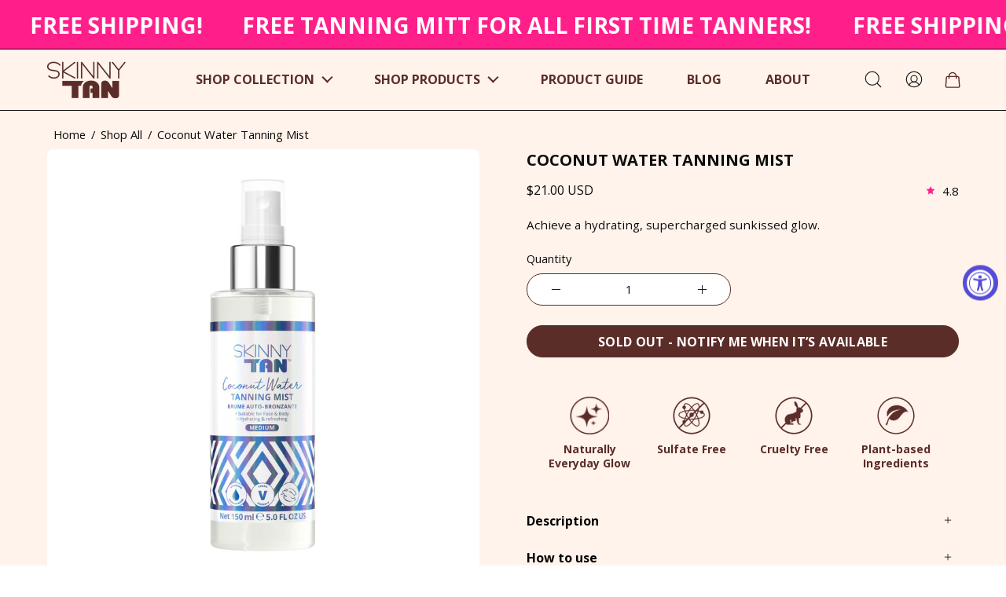

--- FILE ---
content_type: text/html; charset=utf-8
request_url: https://www.skinnytan.com/collections/shop-all/products/coconut-water-tanning-mist-5-fl-oz
body_size: 33459
content:
<!doctype html>
<html class="no-js no-touch" lang="en">
<head>  <meta charset="utf-8">
  <meta http-equiv='X-UA-Compatible' content='IE=edge'>
  <meta name="viewport" content="width=device-width, height=device-height, initial-scale=1.0, minimum-scale=1.0">
  <link rel="canonical" href="https://www.skinnytan.com/products/coconut-water-tanning-mist-5-fl-oz" />
  <link rel="preconnect" href="https://cdn.shopify.com" crossorigin>
  <link rel="preconnect" href="https://fonts.shopify.com" crossorigin>
  <link rel="preconnect" href="https://monorail-edge.shopifysvc.com" crossorigin>
  
  <!-- Google Tag Manager -->
    <script>(function(w,d,s,l,i){w[l]=w[l]||[];w[l].push({'gtm.start':
      new Date().getTime(),event:'gtm.js'});var f=d.getElementsByTagName(s)[0],
      j=d.createElement(s),dl=l!='dataLayer'?'&l='+l:'';j.async=true;j.src=
      'https://www.googletagmanager.com/gtm.js?id='+i+dl;f.parentNode.insertBefore(j,f);
      })(window,document,'script','dataLayer','GTM-MP4MHGF');</script>
    <!-- End Google Tag Manager -->

	    <!-- START Google Merchant Centre verification -->
    <meta name="google-site-verification" content="EpftwJPzoD1NVBY6-yEIiK3R4kuZZl7W9wdtMN2jbOg" />
    <!-- END Google Merchant Centre verification -->
    <meta name="google-site-verification" content="We7V1AG7V0Xyxbk1DXB2wUQdvbjprXDcq5fPX3TCDDg" /> 
  
<script src="https://ajax.googleapis.com/ajax/libs/jquery/3.7.1/jquery.min.js"></script>
  <link href="https://fonts.googleapis.com/css2?family=Open+Sans:ital,wght@0,300..800;1,300..800&display=swap" rel="stylesheet">
  <link href="//www.skinnytan.com/cdn/shop/t/40/assets/theme.css?v=135627168178424183491718640361" as="style" rel="preload">
   <link href="//www.skinnytan.com/cdn/shop/t/40/assets/customtheme.css?v=24841595541186118181718286440" as="style" rel="preload">
   <link href="//www.skinnytan.com/cdn/shop/t/40/assets/themeoverwrite.css?v=133590374964622689051709830204" as="style" rel="preload">
  <link href="//www.skinnytan.com/cdn/shop/t/40/assets/vendor.js?v=74877493214922022811709830204" as="script" rel="preload">
  <link href="//www.skinnytan.com/cdn/shop/t/40/assets/theme.js?v=154588319945170657291709830204" as="script" rel="preload">
  

  <link rel="preload" as="image" href="//www.skinnytan.com/cdn/shop/t/40/assets/loading.svg?v=91665432863842511931709830204"><style data-shopify>:root { --loader-image-size: 150px; }:root { --loader-image-size: 320px; }html:not(.is-loading) .loading-overlay { opacity: 0; visibility: hidden; pointer-events: none; }
    .loading-overlay { position: fixed; top: 0; left: 0; z-index: 99999; width: 100vw; height: 100vh; display: flex; align-items: center; justify-content: center; background: var(--bg); transition: opacity 0.3s ease-out, visibility 0s linear 0.3s; }
    .loading-overlay .loader__image--fallback { width: 320px; height: 100%; background: var(--loader-image) no-repeat center center/contain; }
    .loader__image__holder { position: absolute; top: 0; left: 0; width: 100%; height: 100%; font-size: 0; display: flex; align-items: center; justify-content: center; animation: pulse-loading 2s infinite ease-in-out; }
    .loader__image { max-width: 150px; height: auto; object-fit: contain; }
@font-face {
    font-family: "gotcha";
    src: url("https://cdn.shopify.com/s/files/1/1247/1803/files/gotcha-regular.ttf?v=1705046459") format("truetype");  
    font-display: swap;
  }</style><script>
    const loadingAppearance = "once";
    const loaded = sessionStorage.getItem('loaded');

    if (loadingAppearance === 'once') {
      if (loaded === null) {
        sessionStorage.setItem('loaded', true);
        document.documentElement.classList.add('is-loading');
      }
    } else {
      document.documentElement.classList.add('is-loading');
    }
  </script>
  <title>Coconut Water Tanning Mist 150ml | Skinny Tan USA &ndash; Skinny Tan (US)</title><meta name="description" content="Spritz and glow with our clear, fuss-free tanning mist! Treat yourself to a slice of paradise with this deliciously scented mist containing skin-loving and hydrating coconut water."><link rel="preload" as="font" href="//www.skinnytan.com/cdn/fonts/open_sans/opensans_n4.c32e4d4eca5273f6d4ee95ddf54b5bbb75fc9b61.woff2" type="font/woff2" crossorigin><link rel="preload" as="font" href="//www.skinnytan.com/cdn/fonts/ovo/ovo_n4.cbcdfe6a371e62394cce345894111238d5c755fe.woff2" type="font/woff2" crossorigin>

<meta property="og:site_name" content="Skinny Tan (US)">
<meta property="og:url" content="https://www.skinnytan.com/products/coconut-water-tanning-mist-5-fl-oz">
<meta property="og:title" content="Coconut Water Tanning Mist 150ml | Skinny Tan USA">
<meta property="og:type" content="product">
<meta property="og:description" content="Spritz and glow with our clear, fuss-free tanning mist! Treat yourself to a slice of paradise with this deliciously scented mist containing skin-loving and hydrating coconut water."><meta property="og:image" content="http://www.skinnytan.com/cdn/shop/files/MousseTanningMistImage1.png?v=1706049266">
  <meta property="og:image:secure_url" content="https://www.skinnytan.com/cdn/shop/files/MousseTanningMistImage1.png?v=1706049266">
  <meta property="og:image:width" content="1782">
  <meta property="og:image:height" content="1783"><meta property="og:price:amount" content="21.00">
  <meta property="og:price:currency" content="USD"><meta name="twitter:site" content="@skinnytanusa"><meta name="twitter:card" content="summary_large_image">
<meta name="twitter:title" content="Coconut Water Tanning Mist 150ml | Skinny Tan USA">
<meta name="twitter:description" content="Spritz and glow with our clear, fuss-free tanning mist! Treat yourself to a slice of paradise with this deliciously scented mist containing skin-loving and hydrating coconut water."><style data-shopify>@font-face {
  font-family: Ovo;
  font-weight: 400;
  font-style: normal;
  font-display: swap;
  src: url("//www.skinnytan.com/cdn/fonts/ovo/ovo_n4.cbcdfe6a371e62394cce345894111238d5c755fe.woff2") format("woff2"),
       url("//www.skinnytan.com/cdn/fonts/ovo/ovo_n4.45d7366896f09aaf8686b8a5de287b8fbe74e5ee.woff") format("woff");
}

@font-face {
  font-family: "Open Sans";
  font-weight: 400;
  font-style: normal;
  font-display: swap;
  src: url("//www.skinnytan.com/cdn/fonts/open_sans/opensans_n4.c32e4d4eca5273f6d4ee95ddf54b5bbb75fc9b61.woff2") format("woff2"),
       url("//www.skinnytan.com/cdn/fonts/open_sans/opensans_n4.5f3406f8d94162b37bfa232b486ac93ee892406d.woff") format("woff");
}

@font-face {
  font-family: "Open Sans";
  font-weight: 400;
  font-style: normal;
  font-display: swap;
  src: url("//www.skinnytan.com/cdn/fonts/open_sans/opensans_n4.c32e4d4eca5273f6d4ee95ddf54b5bbb75fc9b61.woff2") format("woff2"),
       url("//www.skinnytan.com/cdn/fonts/open_sans/opensans_n4.5f3406f8d94162b37bfa232b486ac93ee892406d.woff") format("woff");
}









  @font-face {
  font-family: "Open Sans";
  font-weight: 300;
  font-style: normal;
  font-display: swap;
  src: url("//www.skinnytan.com/cdn/fonts/open_sans/opensans_n3.b10466eda05a6b2d1ef0f6ba490dcecf7588dd78.woff2") format("woff2"),
       url("//www.skinnytan.com/cdn/fonts/open_sans/opensans_n3.056c4b5dddadba7018747bd50fdaa80430e21710.woff") format("woff");
}




  @font-face {
  font-family: "Open Sans";
  font-weight: 500;
  font-style: normal;
  font-display: swap;
  src: url("//www.skinnytan.com/cdn/fonts/open_sans/opensans_n5.500dcf21ddee5bc5855ad3a20394d3bc363c217c.woff2") format("woff2"),
       url("//www.skinnytan.com/cdn/fonts/open_sans/opensans_n5.af1a06d824dccfb4d400ba874ef19176651ec834.woff") format("woff");
}




  @font-face {
  font-family: "Open Sans";
  font-weight: 400;
  font-style: italic;
  font-display: swap;
  src: url("//www.skinnytan.com/cdn/fonts/open_sans/opensans_i4.6f1d45f7a46916cc95c694aab32ecbf7509cbf33.woff2") format("woff2"),
       url("//www.skinnytan.com/cdn/fonts/open_sans/opensans_i4.4efaa52d5a57aa9a57c1556cc2b7465d18839daa.woff") format("woff");
}




  @font-face {
  font-family: "Open Sans";
  font-weight: 700;
  font-style: italic;
  font-display: swap;
  src: url("//www.skinnytan.com/cdn/fonts/open_sans/opensans_i7.916ced2e2ce15f7fcd95d196601a15e7b89ee9a4.woff2") format("woff2"),
       url("//www.skinnytan.com/cdn/fonts/open_sans/opensans_i7.99a9cff8c86ea65461de497ade3d515a98f8b32a.woff") format("woff");
}




  @font-face {
  font-family: "Open Sans";
  font-weight: 500;
  font-style: normal;
  font-display: swap;
  src: url("//www.skinnytan.com/cdn/fonts/open_sans/opensans_n5.500dcf21ddee5bc5855ad3a20394d3bc363c217c.woff2") format("woff2"),
       url("//www.skinnytan.com/cdn/fonts/open_sans/opensans_n5.af1a06d824dccfb4d400ba874ef19176651ec834.woff") format("woff");
}


:root {--COLOR-PRIMARY-OPPOSITE: #ffffff;
  --COLOR-PRIMARY-OPPOSITE-ALPHA-20: rgba(255, 255, 255, 0.2);
  --COLOR-PRIMARY-LIGHTEN-DARKEN-ALPHA-20: rgba(37, 37, 37, 0.2);
  --COLOR-PRIMARY-LIGHTEN-DARKEN-ALPHA-30: rgba(37, 37, 37, 0.3);

  --PRIMARY-BUTTONS-COLOR-BG: #0B0B0B;
  --PRIMARY-BUTTONS-COLOR-TEXT: #ffffff;
  --PRIMARY-BUTTONS-COLOR-BORDER: #0B0B0B;

  --PRIMARY-BUTTONS-COLOR-LIGHTEN-DARKEN: #252525;

  --PRIMARY-BUTTONS-COLOR-ALPHA-05: rgba(11, 11, 11, 0.05);
  --PRIMARY-BUTTONS-COLOR-ALPHA-10: rgba(11, 11, 11, 0.1);
  --PRIMARY-BUTTONS-COLOR-ALPHA-50: rgba(11, 11, 11, 0.5);--COLOR-SECONDARY-OPPOSITE: #000000;
  --COLOR-SECONDARY-OPPOSITE-ALPHA-20: rgba(0, 0, 0, 0.2);
  --COLOR-SECONDARY-LIGHTEN-DARKEN-ALPHA-20: rgba(230, 230, 230, 0.2);
  --COLOR-SECONDARY-LIGHTEN-DARKEN-ALPHA-30: rgba(230, 230, 230, 0.3);

  --SECONDARY-BUTTONS-COLOR-BG: #ffffff;
  --SECONDARY-BUTTONS-COLOR-TEXT: #000000;
  --SECONDARY-BUTTONS-COLOR-BORDER: #ffffff;

  --SECONDARY-BUTTONS-COLOR-ALPHA-05: rgba(255, 255, 255, 0.05);
  --SECONDARY-BUTTONS-COLOR-ALPHA-10: rgba(255, 255, 255, 0.1);
  --SECONDARY-BUTTONS-COLOR-ALPHA-50: rgba(255, 255, 255, 0.5);--OUTLINE-BUTTONS-PRIMARY-BG: transparent;
  --OUTLINE-BUTTONS-PRIMARY-TEXT: #0B0B0B;
  --OUTLINE-BUTTONS-PRIMARY-BORDER: #0B0B0B;
  --OUTLINE-BUTTONS-PRIMARY-BG-HOVER: rgba(37, 37, 37, 0.2);

  --OUTLINE-BUTTONS-SECONDARY-BG: transparent;
  --OUTLINE-BUTTONS-SECONDARY-TEXT: #ffffff;
  --OUTLINE-BUTTONS-SECONDARY-BORDER: #ffffff;
  --OUTLINE-BUTTONS-SECONDARY-BG-HOVER: rgba(230, 230, 230, 0.2);

  --OUTLINE-BUTTONS-WHITE-BG: transparent;
  --OUTLINE-BUTTONS-WHITE-TEXT: #ffffff;
  --OUTLINE-BUTTONS-WHITE-BORDER: #ffffff;

  --OUTLINE-BUTTONS-BLACK-BG: transparent;
  --OUTLINE-BUTTONS-BLACK-TEXT: #000000;
  --OUTLINE-BUTTONS-BLACK-BORDER: #000000;--OUTLINE-SOLID-BUTTONS-PRIMARY-BG: #0B0B0B;
  --OUTLINE-SOLID-BUTTONS-PRIMARY-TEXT: #ffffff;
  --OUTLINE-SOLID-BUTTONS-PRIMARY-BORDER: #ffffff;
  --OUTLINE-SOLID-BUTTONS-PRIMARY-BG-HOVER: rgba(255, 255, 255, 0.2);

  --OUTLINE-SOLID-BUTTONS-SECONDARY-BG: #ffffff;
  --OUTLINE-SOLID-BUTTONS-SECONDARY-TEXT: #000000;
  --OUTLINE-SOLID-BUTTONS-SECONDARY-BORDER: #000000;
  --OUTLINE-SOLID-BUTTONS-SECONDARY-BG-HOVER: rgba(0, 0, 0, 0.2);

  --OUTLINE-SOLID-BUTTONS-WHITE-BG: #ffffff;
  --OUTLINE-SOLID-BUTTONS-WHITE-TEXT: #000000;
  --OUTLINE-SOLID-BUTTONS-WHITE-BORDER: #000000;

  --OUTLINE-SOLID-BUTTONS-BLACK-BG: #000000;
  --OUTLINE-SOLID-BUTTONS-BLACK-TEXT: #ffffff;
  --OUTLINE-SOLID-BUTTONS-BLACK-BORDER: #ffffff;--COLOR-HEADING: #0d0d0d;
  --COLOR-TEXT: #0d0d0d;
  --COLOR-TEXT-DARKEN: #000000;
  --COLOR-TEXT-LIGHTEN: #404040;
  --COLOR-TEXT-ALPHA-5: rgba(13, 13, 13, 0.05);
  --COLOR-TEXT-ALPHA-8: rgba(13, 13, 13, 0.08);
  --COLOR-TEXT-ALPHA-10: rgba(13, 13, 13, 0.1);
  --COLOR-TEXT-ALPHA-15: rgba(13, 13, 13, 0.15);
  --COLOR-TEXT-ALPHA-20: rgba(13, 13, 13, 0.2);
  --COLOR-TEXT-ALPHA-25: rgba(13, 13, 13, 0.25);
  --COLOR-TEXT-ALPHA-50: rgba(13, 13, 13, 0.5);
  --COLOR-TEXT-ALPHA-60: rgba(13, 13, 13, 0.6);
  --COLOR-TEXT-ALPHA-85: rgba(13, 13, 13, 0.85);

  --COLOR-BG: #ffffff;
  --COLOR-BG-ALPHA-25: rgba(255, 255, 255, 0.25);
  --COLOR-BG-ALPHA-35: rgba(255, 255, 255, 0.35);
  --COLOR-BG-ALPHA-60: rgba(255, 255, 255, 0.6);
  --COLOR-BG-ALPHA-65: rgba(255, 255, 255, 0.65);
  --COLOR-BG-ALPHA-85: rgba(255, 255, 255, 0.85);
  --COLOR-BG-OVERLAY: rgba(255, 255, 255, 0.75);
  --COLOR-BG-DARKEN: #e6e6e6;
  --COLOR-BG-LIGHTEN-DARKEN: #e6e6e6;
  --COLOR-BG-LIGHTEN-DARKEN-2: #cdcdcd;
  --COLOR-BG-LIGHTEN-DARKEN-3: #b3b3b3;
  --COLOR-BG-LIGHTEN-DARKEN-4: #9a9a9a;
  --COLOR-BG-LIGHTEN-DARKEN-CONTRAST: #b3b3b3;
  --COLOR-BG-LIGHTEN-DARKEN-CONTRAST-2: #999999;
  --COLOR-BG-LIGHTEN-DARKEN-CONTRAST-3: #808080;
  --COLOR-BG-LIGHTEN-DARKEN-CONTRAST-4: #666666;

  --COLOR-BG-SECONDARY: #fff3ec;
  --COLOR-BG-SECONDARY-LIGHTEN-DARKEN: #ffd3b9;
  --COLOR-BG-SECONDARY-LIGHTEN-DARKEN-50: rgba(255, 211, 185, 0.5);
  --COLOR-BG-SECONDARY-LIGHTEN-DARKEN-CONTRAST: #ec5700;

  --COLOR-INPUT-BG: #ffffff;

  --COLOR-ACCENT: #712002;
  --COLOR-ACCENT-TEXT: #fff;

  --COLOR-BORDER: #bcb2a8;
  --COLOR-BORDER-ALPHA-15: rgba(188, 178, 168, 0.15);
  --COLOR-BORDER-ALPHA-30: rgba(188, 178, 168, 0.3);
  --COLOR-BORDER-ALPHA-50: rgba(188, 178, 168, 0.5);
  --COLOR-BORDER-ALPHA-65: rgba(188, 178, 168, 0.65);
  --COLOR-BORDER-LIGHTEN-DARKEN: #736558;
  --COLOR-BORDER-HAIRLINE: #f7f7f7;

  --COLOR-SALE-BG: #004ac7;
  --COLOR-SALE-TEXT: #ffffff;
  --COLOR-CUSTOM-BG: #0d6e70;
  --COLOR-CUSTOM-TEXT: #ffffff;
  --COLOR-SOLD-BG: #0d0d0d;
  --COLOR-SOLD-TEXT: #ffffff;
  --COLOR-SAVING-BG: #b01736;
  --COLOR-SAVING-TEXT: #ffffff;

  --COLOR-WHITE-BLACK: fff;
  --COLOR-BLACK-WHITE: #000;--COLOR-DISABLED-GREY: rgba(13, 13, 13, 0.05);
  --COLOR-DISABLED-GREY-DARKEN: rgba(13, 13, 13, 0.45);
  --COLOR-ERROR: #D02E2E;
  --COLOR-ERROR-BG: #f3cbcb;
  --COLOR-SUCCESS: #56AD6A;
  --COLOR-SUCCESS-BG: #ECFEF0;
  --COLOR-WARN: #ECBD5E;
  --COLOR-TRANSPARENT: rgba(255, 255, 255, 0);

  --COLOR-WHITE: #ffffff;
  --COLOR-WHITE-DARKEN: #f2f2f2;
  --COLOR-WHITE-ALPHA-10: rgba(255, 255, 255, 0.1);
  --COLOR-WHITE-ALPHA-20: rgba(255, 255, 255, 0.2);
  --COLOR-WHITE-ALPHA-25: rgba(255, 255, 255, 0.25);
  --COLOR-WHITE-ALPHA-50: rgba(255, 255, 255, 0.5);
  --COLOR-WHITE-ALPHA-60: rgba(255, 255, 255, 0.6);
  --COLOR-BLACK: #000000;
  --COLOR-BLACK-LIGHTEN: #1a1a1a;
  --COLOR-BLACK-ALPHA-10: rgba(0, 0, 0, 0.1);
  --COLOR-BLACK-ALPHA-20: rgba(0, 0, 0, 0.2);
  --COLOR-BLACK-ALPHA-25: rgba(0, 0, 0, 0.25);
  --COLOR-BLACK-ALPHA-50: rgba(0, 0, 0, 0.5);
  --COLOR-BLACK-ALPHA-60: rgba(0, 0, 0, 0.6);--FONT-STACK-BODY: "Open Sans", sans-serif;
  --FONT-STYLE-BODY: normal;
  --FONT-STYLE-BODY-ITALIC: italic;
  --FONT-ADJUST-BODY: 1.05;

  --FONT-WEIGHT-BODY: 400;
  --FONT-WEIGHT-BODY-LIGHT: 300;
  --FONT-WEIGHT-BODY-MEDIUM: 700;
  --FONT-WEIGHT-BODY-BOLD: 500;

  --FONT-STACK-HEADING: Ovo, serif;
  --FONT-STYLE-HEADING: normal;
  --FONT-STYLE-HEADING-ITALIC: ;
  --FONT-ADJUST-HEADING: 1.0;

  --FONT-WEIGHT-HEADING: 400;
  --FONT-WEIGHT-HEADING-LIGHT: 300;
  --FONT-WEIGHT-HEADING-MEDIUM: 500;
  --FONT-WEIGHT-HEADING-BOLD: 600;

  --FONT-STACK-NAV: "Open Sans", sans-serif;
  --FONT-STYLE-NAV: normal;
  --FONT-STYLE-NAV-ITALIC: italic;
  --FONT-ADJUST-NAV: 0.85;
  --FONT-ADJUST-NAV-TOP-LEVEL: 0.7;

  --FONT-WEIGHT-NAV: 400;
  --FONT-WEIGHT-NAV-LIGHT: 300;
  --FONT-WEIGHT-NAV-MEDIUM: 700;
  --FONT-WEIGHT-NAV-BOLD: 500;

  --FONT-ADJUST-PRODUCT-GRID: 0.9;

  --FONT-STACK-BUTTON: "Open Sans", sans-serif;
  --FONT-STYLE-BUTTON: normal;
  --FONT-STYLE-BUTTON-ITALIC: italic;
  --FONT-ADJUST-BUTTON: 0.8;

  --FONT-WEIGHT-BUTTON: 400;
  --FONT-WEIGHT-BUTTON-MEDIUM: 700;
  --FONT-WEIGHT-BUTTON-BOLD: 500;

  --FONT-STACK-SUBHEADING: "Open Sans", sans-serif;
  --FONT-STYLE-SUBHEADING: normal;
  --FONT-ADJUST-SUBHEADING: 1.0;

  --FONT-WEIGHT-SUBHEADING: 400;
  --FONT-WEIGHT-SUBHEADING-BOLD: 500;

  --LETTER-SPACING-NAV: 0.0em;
  --LETTER-SPACING-SUBHEADING: 0.0em;
  --LETTER-SPACING-BUTTON: 0.025em;

  --BUTTON-TEXT-CAPS: uppercase;
  --SUBHEADING-TEXT-CAPS: none;--FONT-SIZE-INPUT: 1.05rem;--RADIUS: 8px;
  --RADIUS-SMALL: 8px;
  --RADIUS-TINY: 8px;
  --RADIUS-BADGE: 3px;
  --RADIUS-CHECKBOX: 4px;
  --RADIUS-TEXTAREA: 8px;--PRODUCT-MEDIA-PADDING-TOP: 130.0%;--BORDER-WIDTH: 1px;--STROKE-WIDTH: 12px;--SITE-WIDTH: 1440px;
  --SITE-WIDTH-NARROW: 840px;--COLOR-UPSELLS-BG: #F1EFE8;
  --COLOR-UPSELLS-TEXT: #0B0B0B;
  --COLOR-UPSELLS-TEXT-LIGHTEN: #3e3e3e;
  --COLOR-UPSELLS-DISABLED-GREY-DARKEN: rgba(11, 11, 11, 0.45);
  --UPSELLS-HEIGHT: 130px;
  --UPSELLS-IMAGE-WIDTH: 30%;--ICON-ARROW-RIGHT: url( "//www.skinnytan.com/cdn/shop/t/40/assets/icon-arrow-right.svg?v=99859212757265680021709830204" );--loading-svg: url( "//www.skinnytan.com/cdn/shop/t/40/assets/loading.svg?v=91665432863842511931709830204" );
  --icon-check: url( "//www.skinnytan.com/cdn/shop/t/40/assets/icon-check.svg?v=175316081881880408121709830204" );
  --icon-check-swatch: url( "//www.skinnytan.com/cdn/shop/t/40/assets/icon-check-swatch.svg?v=131897745589030387781709830204" );
  --icon-zoom-in: url( "//www.skinnytan.com/cdn/shop/t/40/assets/icon-zoom-in.svg?v=157433013461716915331709830204" );
  --icon-zoom-out: url( "//www.skinnytan.com/cdn/shop/t/40/assets/icon-zoom-out.svg?v=164909107869959372931709830204" );--collection-sticky-bar-height: 0px;
  --collection-image-padding-top: 60%;

  --drawer-width: 400px;
  --drawer-transition: transform 0.4s cubic-bezier(0.46, 0.01, 0.32, 1);--gutter: 60px;
  --gutter-mobile: 20px;
  --grid-gutter: 20px;
  --grid-gutter-mobile: 35px;--inner: 20px;
  --inner-tablet: 18px;
  --inner-mobile: 16px;--grid: repeat(3, minmax(0, 1fr));
  --grid-tablet: repeat(3, minmax(0, 1fr));
  --grid-mobile: repeat(2, minmax(0, 1fr));
  --megamenu-grid: repeat(4, minmax(0, 1fr));
  --grid-row: 1 / span 3;--scrollbar-width: 0px;--overlay: #000;
  --overlay-opacity: 1;--swatch-width: 38px;
  --swatch-height: 20px;
  --swatch-size: 32px;
  --swatch-size-mobile: 30px;

  
  --move-offset: 20px;

  
  --autoplay-speed: 2200ms;

  

    --filter-bg: 1.0;
    --product-filter-bg: 1.0;}</style><link href="//www.skinnytan.com/cdn/shop/t/40/assets/theme.css?v=135627168178424183491718640361" rel="stylesheet" type="text/css" media="all" /><link href="//www.skinnytan.com/cdn/shop/t/40/assets/customtheme.css?v=24841595541186118181718286440" rel="stylesheet" type="text/css" media="all" /><link href="//www.skinnytan.com/cdn/shop/t/40/assets/themeoverwrite.css?v=133590374964622689051709830204" rel="stylesheet" type="text/css" media="all" /><script type="text/javascript">
    if (window.MSInputMethodContext && document.documentMode) {
      var scripts = document.getElementsByTagName('script')[0];
      var polyfill = document.createElement("script");
      polyfill.defer = true;
      polyfill.src = "//www.skinnytan.com/cdn/shop/t/40/assets/ie11.js?v=164037955086922138091709830204";

      scripts.parentNode.insertBefore(polyfill, scripts);

      document.documentElement.classList.add('ie11');
    } else {
      document.documentElement.className = document.documentElement.className.replace('no-js', 'js');
    }

    let root = '/';
    if (root[root.length - 1] !== '/') {
      root = `${root}/`;
    }

    window.theme = {
      routes: {
        root: root,
        cart_url: "\/cart",
        cart_add_url: "\/cart\/add",
        cart_change_url: "\/cart\/change",
        shop_url: "https:\/\/www.skinnytan.com",
        searchUrl: '/search',
        predictiveSearchUrl: '/search/suggest',
        product_recommendations_url: "\/recommendations\/products"
      },
      assets: {
        photoswipe: '//www.skinnytan.com/cdn/shop/t/40/assets/photoswipe.js?v=162613001030112971491709830204',
        smoothscroll: '//www.skinnytan.com/cdn/shop/t/40/assets/smoothscroll.js?v=37906625415260927261709830204',
        no_image: "//www.skinnytan.com/cdn/shopifycloud/storefront/assets/no-image-2048-a2addb12_1024x.gif",
        swatches: '//www.skinnytan.com/cdn/shop/t/40/assets/swatches.json?v=108341084980828767351709830204',
        base: "//www.skinnytan.com/cdn/shop/t/40/assets/"
      },
      strings: {
        add_to_cart: "Add to Cart",
        cart_acceptance_error: "You must accept our terms and conditions.",
        cart_empty: "Your cart is currently empty.",
        cart_price: "Price",
        cart_quantity: "Quantity",
        cart_items_one: "{{ count }} item",
        cart_items_many: "{{ count }} items",
        cart_title: "Cart",
        cart_total: "Total",
        continue_shopping: "Continue Shopping",
        free: "Free",
        limit_error: "Sorry, looks like we don\u0026#39;t have enough of this product.",
        preorder: "Pre-Order",
        remove: "Remove",
        sale_badge_text: "Sale",
        saving_badge: "Save {{ discount }}",
        saving_up_to_badge: "Save up to {{ discount }}",
        sold_out: "Sold Out",
        subscription: "Subscription",
        unavailable: "Unavailable",
        unit_price_label: "Unit price",
        unit_price_separator: "per",
        zero_qty_error: "Quantity must be greater than 0.",
        delete_confirm: "Are you sure you wish to delete this address?",
        newsletter_product_availability: "Notify Me When It’s Available"
      },
      icons: {
        plus: '<svg aria-hidden="true" focusable="false" role="presentation" class="icon icon-toggle-plus" viewBox="0 0 192 192"><path d="M30 96h132M96 30v132" stroke="currentColor" stroke-linecap="round" stroke-linejoin="round"/></svg>',
        minus: '<svg aria-hidden="true" focusable="false" role="presentation" class="icon icon-toggle-minus" viewBox="0 0 192 192"><path d="M30 96h132" stroke="currentColor" stroke-linecap="round" stroke-linejoin="round"/></svg>',
        close: '<svg aria-hidden="true" focusable="false" role="presentation" class="icon icon-close" viewBox="0 0 192 192"><path d="M150 42 42 150M150 150 42 42" stroke="currentColor" stroke-linecap="round" stroke-linejoin="round"/></svg>'
      },
      settings: {
        animations: false,
        cartType: "drawer",
        enableAcceptTerms: false,
        enableInfinityScroll: true,
        enablePaymentButton: false,
        gridImageSize: "contain",
        gridImageAspectRatio: 1.3,
        mobileMenuBehaviour: "link",
        productGridHover: "slideshow",
        savingBadgeType: "percentage",
        showSaleBadge: true,
        showSoldBadge: true,
        showSavingBadge: true,
        quickBuy: "none",
        suggestArticles: false,
        suggestCollections: true,
        suggestProducts: true,
        suggestPages: false,
        suggestionsResultsLimit: 3,
        currency_code_enable: true,
        hideInventoryCount: true,
        enableColorSwatchesCollection: false,
      },
      sizes: {
        mobile: 480,
        small: 768,
        large: 1024,
        widescreen: 1440
      },
      moneyFormat: "${{amount}}",
      moneyWithCurrencyFormat: "${{amount}} USD",
      subtotal: 0,
      info: {
        name: 'Palo Alto'
      },
      version: '5.4.1'
    };
    window.PaloAlto = window.PaloAlto || {};
    window.slate = window.slate || {};
    window.isHeaderTransparent = false;
    window.stickyHeaderHeight = 60;
    window.lastWindowWidth = window.innerWidth || document.documentElement.clientWidth;
  </script><script src="//www.skinnytan.com/cdn/shop/t/40/assets/vendor.js?v=74877493214922022811709830204" defer="defer"></script>
  <script src="//www.skinnytan.com/cdn/shop/t/40/assets/theme.js?v=154588319945170657291709830204" defer="defer"></script><script>window.performance && window.performance.mark && window.performance.mark('shopify.content_for_header.start');</script><meta name="google-site-verification" content="yTEm8nFb3DjBHKzedChHoOiQNlFj7cgv4pB599I0yUo">
<meta name="facebook-domain-verification" content="ojjcmlvr5ijuo6nbd6de602p7vdnif">
<meta id="shopify-digital-wallet" name="shopify-digital-wallet" content="/12471803/digital_wallets/dialog">
<meta name="shopify-checkout-api-token" content="19696b8d5b9cf63cb64c673fe491f0fc">
<link rel="alternate" type="application/json+oembed" href="https://www.skinnytan.com/products/coconut-water-tanning-mist-5-fl-oz.oembed">
<script async="async" src="/checkouts/internal/preloads.js?locale=en-US"></script>
<link rel="preconnect" href="https://shop.app" crossorigin="anonymous">
<script async="async" src="https://shop.app/checkouts/internal/preloads.js?locale=en-US&shop_id=12471803" crossorigin="anonymous"></script>
<script id="apple-pay-shop-capabilities" type="application/json">{"shopId":12471803,"countryCode":"US","currencyCode":"USD","merchantCapabilities":["supports3DS"],"merchantId":"gid:\/\/shopify\/Shop\/12471803","merchantName":"Skinny Tan (US)","requiredBillingContactFields":["postalAddress","email","phone"],"requiredShippingContactFields":["postalAddress","email","phone"],"shippingType":"shipping","supportedNetworks":["visa","masterCard","amex"],"total":{"type":"pending","label":"Skinny Tan (US)","amount":"1.00"},"shopifyPaymentsEnabled":true,"supportsSubscriptions":true}</script>
<script id="shopify-features" type="application/json">{"accessToken":"19696b8d5b9cf63cb64c673fe491f0fc","betas":["rich-media-storefront-analytics"],"domain":"www.skinnytan.com","predictiveSearch":true,"shopId":12471803,"locale":"en"}</script>
<script>var Shopify = Shopify || {};
Shopify.shop = "skinny-tan-us.myshopify.com";
Shopify.locale = "en";
Shopify.currency = {"active":"USD","rate":"1.0"};
Shopify.country = "US";
Shopify.theme = {"name":"Skinny Redesign ","id":125768138861,"schema_name":"Palo Alto","schema_version":"5.4.1","theme_store_id":777,"role":"main"};
Shopify.theme.handle = "null";
Shopify.theme.style = {"id":null,"handle":null};
Shopify.cdnHost = "www.skinnytan.com/cdn";
Shopify.routes = Shopify.routes || {};
Shopify.routes.root = "/";</script>
<script type="module">!function(o){(o.Shopify=o.Shopify||{}).modules=!0}(window);</script>
<script>!function(o){function n(){var o=[];function n(){o.push(Array.prototype.slice.apply(arguments))}return n.q=o,n}var t=o.Shopify=o.Shopify||{};t.loadFeatures=n(),t.autoloadFeatures=n()}(window);</script>
<script>
  window.ShopifyPay = window.ShopifyPay || {};
  window.ShopifyPay.apiHost = "shop.app\/pay";
  window.ShopifyPay.redirectState = null;
</script>
<script id="shop-js-analytics" type="application/json">{"pageType":"product"}</script>
<script defer="defer" async type="module" src="//www.skinnytan.com/cdn/shopifycloud/shop-js/modules/v2/client.init-shop-cart-sync_C5BV16lS.en.esm.js"></script>
<script defer="defer" async type="module" src="//www.skinnytan.com/cdn/shopifycloud/shop-js/modules/v2/chunk.common_CygWptCX.esm.js"></script>
<script type="module">
  await import("//www.skinnytan.com/cdn/shopifycloud/shop-js/modules/v2/client.init-shop-cart-sync_C5BV16lS.en.esm.js");
await import("//www.skinnytan.com/cdn/shopifycloud/shop-js/modules/v2/chunk.common_CygWptCX.esm.js");

  window.Shopify.SignInWithShop?.initShopCartSync?.({"fedCMEnabled":true,"windoidEnabled":true});

</script>
<script>
  window.Shopify = window.Shopify || {};
  if (!window.Shopify.featureAssets) window.Shopify.featureAssets = {};
  window.Shopify.featureAssets['shop-js'] = {"shop-cart-sync":["modules/v2/client.shop-cart-sync_ZFArdW7E.en.esm.js","modules/v2/chunk.common_CygWptCX.esm.js"],"init-fed-cm":["modules/v2/client.init-fed-cm_CmiC4vf6.en.esm.js","modules/v2/chunk.common_CygWptCX.esm.js"],"shop-button":["modules/v2/client.shop-button_tlx5R9nI.en.esm.js","modules/v2/chunk.common_CygWptCX.esm.js"],"shop-cash-offers":["modules/v2/client.shop-cash-offers_DOA2yAJr.en.esm.js","modules/v2/chunk.common_CygWptCX.esm.js","modules/v2/chunk.modal_D71HUcav.esm.js"],"init-windoid":["modules/v2/client.init-windoid_sURxWdc1.en.esm.js","modules/v2/chunk.common_CygWptCX.esm.js"],"shop-toast-manager":["modules/v2/client.shop-toast-manager_ClPi3nE9.en.esm.js","modules/v2/chunk.common_CygWptCX.esm.js"],"init-shop-email-lookup-coordinator":["modules/v2/client.init-shop-email-lookup-coordinator_B8hsDcYM.en.esm.js","modules/v2/chunk.common_CygWptCX.esm.js"],"init-shop-cart-sync":["modules/v2/client.init-shop-cart-sync_C5BV16lS.en.esm.js","modules/v2/chunk.common_CygWptCX.esm.js"],"avatar":["modules/v2/client.avatar_BTnouDA3.en.esm.js"],"pay-button":["modules/v2/client.pay-button_FdsNuTd3.en.esm.js","modules/v2/chunk.common_CygWptCX.esm.js"],"init-customer-accounts":["modules/v2/client.init-customer-accounts_DxDtT_ad.en.esm.js","modules/v2/client.shop-login-button_C5VAVYt1.en.esm.js","modules/v2/chunk.common_CygWptCX.esm.js","modules/v2/chunk.modal_D71HUcav.esm.js"],"init-shop-for-new-customer-accounts":["modules/v2/client.init-shop-for-new-customer-accounts_ChsxoAhi.en.esm.js","modules/v2/client.shop-login-button_C5VAVYt1.en.esm.js","modules/v2/chunk.common_CygWptCX.esm.js","modules/v2/chunk.modal_D71HUcav.esm.js"],"shop-login-button":["modules/v2/client.shop-login-button_C5VAVYt1.en.esm.js","modules/v2/chunk.common_CygWptCX.esm.js","modules/v2/chunk.modal_D71HUcav.esm.js"],"init-customer-accounts-sign-up":["modules/v2/client.init-customer-accounts-sign-up_CPSyQ0Tj.en.esm.js","modules/v2/client.shop-login-button_C5VAVYt1.en.esm.js","modules/v2/chunk.common_CygWptCX.esm.js","modules/v2/chunk.modal_D71HUcav.esm.js"],"shop-follow-button":["modules/v2/client.shop-follow-button_Cva4Ekp9.en.esm.js","modules/v2/chunk.common_CygWptCX.esm.js","modules/v2/chunk.modal_D71HUcav.esm.js"],"checkout-modal":["modules/v2/client.checkout-modal_BPM8l0SH.en.esm.js","modules/v2/chunk.common_CygWptCX.esm.js","modules/v2/chunk.modal_D71HUcav.esm.js"],"lead-capture":["modules/v2/client.lead-capture_Bi8yE_yS.en.esm.js","modules/v2/chunk.common_CygWptCX.esm.js","modules/v2/chunk.modal_D71HUcav.esm.js"],"shop-login":["modules/v2/client.shop-login_D6lNrXab.en.esm.js","modules/v2/chunk.common_CygWptCX.esm.js","modules/v2/chunk.modal_D71HUcav.esm.js"],"payment-terms":["modules/v2/client.payment-terms_CZxnsJam.en.esm.js","modules/v2/chunk.common_CygWptCX.esm.js","modules/v2/chunk.modal_D71HUcav.esm.js"]};
</script>
<script>(function() {
  var isLoaded = false;
  function asyncLoad() {
    if (isLoaded) return;
    isLoaded = true;
    var urls = ["https:\/\/cdn-stamped-io.azureedge.net\/files\/shopify.v2.min.js?shop=skinny-tan-us.myshopify.com","https:\/\/cdn1.stamped.io\/files\/shopify.v2.min.js?shop=skinny-tan-us.myshopify.com","https:\/\/cdn1.stamped.io\/files\/widget.min.js?shop=skinny-tan-us.myshopify.com","https:\/\/cdn-app.cart-bot.net\/public\/js\/append.js?shop=skinny-tan-us.myshopify.com","https:\/\/cdn.nfcube.com\/instafeed-aebee5c74436de5a6f81d667a323cb06.js?shop=skinny-tan-us.myshopify.com","https:\/\/cdn-app.sealsubscriptions.com\/shopify\/public\/js\/sealsubscriptions.js?shop=skinny-tan-us.myshopify.com","https:\/\/cdn.hextom.com\/js\/freeshippingbar.js?shop=skinny-tan-us.myshopify.com","\/\/backinstock.useamp.com\/widget\/87862_1767154221.js?category=bis\u0026v=6\u0026shop=skinny-tan-us.myshopify.com"];
    for (var i = 0; i < urls.length; i++) {
      var s = document.createElement('script');
      s.type = 'text/javascript';
      s.async = true;
      s.src = urls[i];
      var x = document.getElementsByTagName('script')[0];
      x.parentNode.insertBefore(s, x);
    }
  };
  if(window.attachEvent) {
    window.attachEvent('onload', asyncLoad);
  } else {
    window.addEventListener('load', asyncLoad, false);
  }
})();</script>
<script id="__st">var __st={"a":12471803,"offset":-18000,"reqid":"c78c3d9e-058c-47f0-8073-e80f9c466aff-1768801278","pageurl":"www.skinnytan.com\/collections\/shop-all\/products\/coconut-water-tanning-mist-5-fl-oz","u":"44863914d625","p":"product","rtyp":"product","rid":6752824885357};</script>
<script>window.ShopifyPaypalV4VisibilityTracking = true;</script>
<script id="captcha-bootstrap">!function(){'use strict';const t='contact',e='account',n='new_comment',o=[[t,t],['blogs',n],['comments',n],[t,'customer']],c=[[e,'customer_login'],[e,'guest_login'],[e,'recover_customer_password'],[e,'create_customer']],r=t=>t.map((([t,e])=>`form[action*='/${t}']:not([data-nocaptcha='true']) input[name='form_type'][value='${e}']`)).join(','),a=t=>()=>t?[...document.querySelectorAll(t)].map((t=>t.form)):[];function s(){const t=[...o],e=r(t);return a(e)}const i='password',u='form_key',d=['recaptcha-v3-token','g-recaptcha-response','h-captcha-response',i],f=()=>{try{return window.sessionStorage}catch{return}},m='__shopify_v',_=t=>t.elements[u];function p(t,e,n=!1){try{const o=window.sessionStorage,c=JSON.parse(o.getItem(e)),{data:r}=function(t){const{data:e,action:n}=t;return t[m]||n?{data:e,action:n}:{data:t,action:n}}(c);for(const[e,n]of Object.entries(r))t.elements[e]&&(t.elements[e].value=n);n&&o.removeItem(e)}catch(o){console.error('form repopulation failed',{error:o})}}const l='form_type',E='cptcha';function T(t){t.dataset[E]=!0}const w=window,h=w.document,L='Shopify',v='ce_forms',y='captcha';let A=!1;((t,e)=>{const n=(g='f06e6c50-85a8-45c8-87d0-21a2b65856fe',I='https://cdn.shopify.com/shopifycloud/storefront-forms-hcaptcha/ce_storefront_forms_captcha_hcaptcha.v1.5.2.iife.js',D={infoText:'Protected by hCaptcha',privacyText:'Privacy',termsText:'Terms'},(t,e,n)=>{const o=w[L][v],c=o.bindForm;if(c)return c(t,g,e,D).then(n);var r;o.q.push([[t,g,e,D],n]),r=I,A||(h.body.append(Object.assign(h.createElement('script'),{id:'captcha-provider',async:!0,src:r})),A=!0)});var g,I,D;w[L]=w[L]||{},w[L][v]=w[L][v]||{},w[L][v].q=[],w[L][y]=w[L][y]||{},w[L][y].protect=function(t,e){n(t,void 0,e),T(t)},Object.freeze(w[L][y]),function(t,e,n,w,h,L){const[v,y,A,g]=function(t,e,n){const i=e?o:[],u=t?c:[],d=[...i,...u],f=r(d),m=r(i),_=r(d.filter((([t,e])=>n.includes(e))));return[a(f),a(m),a(_),s()]}(w,h,L),I=t=>{const e=t.target;return e instanceof HTMLFormElement?e:e&&e.form},D=t=>v().includes(t);t.addEventListener('submit',(t=>{const e=I(t);if(!e)return;const n=D(e)&&!e.dataset.hcaptchaBound&&!e.dataset.recaptchaBound,o=_(e),c=g().includes(e)&&(!o||!o.value);(n||c)&&t.preventDefault(),c&&!n&&(function(t){try{if(!f())return;!function(t){const e=f();if(!e)return;const n=_(t);if(!n)return;const o=n.value;o&&e.removeItem(o)}(t);const e=Array.from(Array(32),(()=>Math.random().toString(36)[2])).join('');!function(t,e){_(t)||t.append(Object.assign(document.createElement('input'),{type:'hidden',name:u})),t.elements[u].value=e}(t,e),function(t,e){const n=f();if(!n)return;const o=[...t.querySelectorAll(`input[type='${i}']`)].map((({name:t})=>t)),c=[...d,...o],r={};for(const[a,s]of new FormData(t).entries())c.includes(a)||(r[a]=s);n.setItem(e,JSON.stringify({[m]:1,action:t.action,data:r}))}(t,e)}catch(e){console.error('failed to persist form',e)}}(e),e.submit())}));const S=(t,e)=>{t&&!t.dataset[E]&&(n(t,e.some((e=>e===t))),T(t))};for(const o of['focusin','change'])t.addEventListener(o,(t=>{const e=I(t);D(e)&&S(e,y())}));const B=e.get('form_key'),M=e.get(l),P=B&&M;t.addEventListener('DOMContentLoaded',(()=>{const t=y();if(P)for(const e of t)e.elements[l].value===M&&p(e,B);[...new Set([...A(),...v().filter((t=>'true'===t.dataset.shopifyCaptcha))])].forEach((e=>S(e,t)))}))}(h,new URLSearchParams(w.location.search),n,t,e,['guest_login'])})(!0,!0)}();</script>
<script integrity="sha256-4kQ18oKyAcykRKYeNunJcIwy7WH5gtpwJnB7kiuLZ1E=" data-source-attribution="shopify.loadfeatures" defer="defer" src="//www.skinnytan.com/cdn/shopifycloud/storefront/assets/storefront/load_feature-a0a9edcb.js" crossorigin="anonymous"></script>
<script crossorigin="anonymous" defer="defer" src="//www.skinnytan.com/cdn/shopifycloud/storefront/assets/shopify_pay/storefront-65b4c6d7.js?v=20250812"></script>
<script data-source-attribution="shopify.dynamic_checkout.dynamic.init">var Shopify=Shopify||{};Shopify.PaymentButton=Shopify.PaymentButton||{isStorefrontPortableWallets:!0,init:function(){window.Shopify.PaymentButton.init=function(){};var t=document.createElement("script");t.src="https://www.skinnytan.com/cdn/shopifycloud/portable-wallets/latest/portable-wallets.en.js",t.type="module",document.head.appendChild(t)}};
</script>
<script data-source-attribution="shopify.dynamic_checkout.buyer_consent">
  function portableWalletsHideBuyerConsent(e){var t=document.getElementById("shopify-buyer-consent"),n=document.getElementById("shopify-subscription-policy-button");t&&n&&(t.classList.add("hidden"),t.setAttribute("aria-hidden","true"),n.removeEventListener("click",e))}function portableWalletsShowBuyerConsent(e){var t=document.getElementById("shopify-buyer-consent"),n=document.getElementById("shopify-subscription-policy-button");t&&n&&(t.classList.remove("hidden"),t.removeAttribute("aria-hidden"),n.addEventListener("click",e))}window.Shopify?.PaymentButton&&(window.Shopify.PaymentButton.hideBuyerConsent=portableWalletsHideBuyerConsent,window.Shopify.PaymentButton.showBuyerConsent=portableWalletsShowBuyerConsent);
</script>
<script data-source-attribution="shopify.dynamic_checkout.cart.bootstrap">document.addEventListener("DOMContentLoaded",(function(){function t(){return document.querySelector("shopify-accelerated-checkout-cart, shopify-accelerated-checkout")}if(t())Shopify.PaymentButton.init();else{new MutationObserver((function(e,n){t()&&(Shopify.PaymentButton.init(),n.disconnect())})).observe(document.body,{childList:!0,subtree:!0})}}));
</script>
<link id="shopify-accelerated-checkout-styles" rel="stylesheet" media="screen" href="https://www.skinnytan.com/cdn/shopifycloud/portable-wallets/latest/accelerated-checkout-backwards-compat.css" crossorigin="anonymous">
<style id="shopify-accelerated-checkout-cart">
        #shopify-buyer-consent {
  margin-top: 1em;
  display: inline-block;
  width: 100%;
}

#shopify-buyer-consent.hidden {
  display: none;
}

#shopify-subscription-policy-button {
  background: none;
  border: none;
  padding: 0;
  text-decoration: underline;
  font-size: inherit;
  cursor: pointer;
}

#shopify-subscription-policy-button::before {
  box-shadow: none;
}

      </style>

<script>window.performance && window.performance.mark && window.performance.mark('shopify.content_for_header.end');</script>


<!-- BEGIN app block: shopify://apps/cartbot/blocks/cartbot-script-append/f7a44e3b-3901-4412-9d5a-3db0980a9db0 --><script defer="defer">
	/**	Cartbot script loader, version number: 2.0 */
	(function(){
		var loadScript=function(a,b){var c=document.createElement("script");c.type="text/javascript",c.readyState?c.onreadystatechange=function(){("loaded"==c.readyState||"complete"==c.readyState)&&(c.onreadystatechange=null,b())}:c.onload=function(){b()},c.src=a,document.getElementsByTagName("head")[0].appendChild(c)};
		appendScriptUrl('skinny-tan-us.myshopify.com');

		// get script url and append timestamp of last change
		function appendScriptUrl(shop) {

			var timeStamp 			= Math.floor(Date.now() / (1000*1*1));
			var timestampUrl 		= 'https://app.cart-bot.net/public/status/shop/'+shop+'.js?'+timeStamp;
			var backupTimestampUrl 	= 'https://cdn-app.cart-bot.net/public/status/shop/'+shop+'.js?'+timeStamp;

			loadScript(timestampUrl, function() {
				// Append app script
				if (typeof giftbee_settings_updated == 'undefined') {
					giftbee_settings_updated = 'default-by-script';
				}

				var scriptUrl = "https://cdn-app.cart-bot.net/public/js/main.js?shop="+shop+"&"+giftbee_settings_updated;

				loadScript(scriptUrl, function(){});
			}, function() {
				// Failure
				loadScript(backupTimestampUrl, function() {
					// Append app script
					if (typeof giftbee_settings_updated == 'undefined') {
						giftbee_settings_updated = 'default-by-script';
					}

					var scriptUrl = "https://cdn-app.cart-bot.net/public/js/main.js?shop="+shop+"&"+giftbee_settings_updated;

					loadScript(scriptUrl, function(){});
				}, function() {});
			});
		}
	})();

	var CartBotScriptAppended = true;
</script>

<!-- END app block --><!-- BEGIN app block: shopify://apps/klaviyo-email-marketing-sms/blocks/klaviyo-onsite-embed/2632fe16-c075-4321-a88b-50b567f42507 -->












  <script async src="https://static.klaviyo.com/onsite/js/VTzPPc/klaviyo.js?company_id=VTzPPc"></script>
  <script>!function(){if(!window.klaviyo){window._klOnsite=window._klOnsite||[];try{window.klaviyo=new Proxy({},{get:function(n,i){return"push"===i?function(){var n;(n=window._klOnsite).push.apply(n,arguments)}:function(){for(var n=arguments.length,o=new Array(n),w=0;w<n;w++)o[w]=arguments[w];var t="function"==typeof o[o.length-1]?o.pop():void 0,e=new Promise((function(n){window._klOnsite.push([i].concat(o,[function(i){t&&t(i),n(i)}]))}));return e}}})}catch(n){window.klaviyo=window.klaviyo||[],window.klaviyo.push=function(){var n;(n=window._klOnsite).push.apply(n,arguments)}}}}();</script>

  
    <script id="viewed_product">
      if (item == null) {
        var _learnq = _learnq || [];

        var MetafieldReviews = null
        var MetafieldYotpoRating = null
        var MetafieldYotpoCount = null
        var MetafieldLooxRating = null
        var MetafieldLooxCount = null
        var okendoProduct = null
        var okendoProductReviewCount = null
        var okendoProductReviewAverageValue = null
        try {
          // The following fields are used for Customer Hub recently viewed in order to add reviews.
          // This information is not part of __kla_viewed. Instead, it is part of __kla_viewed_reviewed_items
          MetafieldReviews = {"rating":{"scale_min":"1.0","scale_max":"5.0","value":"4.8"},"rating_count":15};
          MetafieldYotpoRating = null
          MetafieldYotpoCount = null
          MetafieldLooxRating = null
          MetafieldLooxCount = null

          okendoProduct = null
          // If the okendo metafield is not legacy, it will error, which then requires the new json formatted data
          if (okendoProduct && 'error' in okendoProduct) {
            okendoProduct = null
          }
          okendoProductReviewCount = okendoProduct ? okendoProduct.reviewCount : null
          okendoProductReviewAverageValue = okendoProduct ? okendoProduct.reviewAverageValue : null
        } catch (error) {
          console.error('Error in Klaviyo onsite reviews tracking:', error);
        }

        var item = {
          Name: "Coconut Water Tanning Mist",
          ProductID: 6752824885357,
          Categories: ["Best Sellers","Body","Coconut Water","Coconut Water Range","Mists","Shop All"],
          ImageURL: "https://www.skinnytan.com/cdn/shop/files/MousseTanningMistImage1_grande.png?v=1706049266",
          URL: "https://www.skinnytan.com/products/coconut-water-tanning-mist-5-fl-oz",
          Brand: "Skinny Tan USA",
          Price: "$21.00",
          Value: "21.00",
          CompareAtPrice: "$0.00"
        };
        _learnq.push(['track', 'Viewed Product', item]);
        _learnq.push(['trackViewedItem', {
          Title: item.Name,
          ItemId: item.ProductID,
          Categories: item.Categories,
          ImageUrl: item.ImageURL,
          Url: item.URL,
          Metadata: {
            Brand: item.Brand,
            Price: item.Price,
            Value: item.Value,
            CompareAtPrice: item.CompareAtPrice
          },
          metafields:{
            reviews: MetafieldReviews,
            yotpo:{
              rating: MetafieldYotpoRating,
              count: MetafieldYotpoCount,
            },
            loox:{
              rating: MetafieldLooxRating,
              count: MetafieldLooxCount,
            },
            okendo: {
              rating: okendoProductReviewAverageValue,
              count: okendoProductReviewCount,
            }
          }
        }]);
      }
    </script>
  




  <script>
    window.klaviyoReviewsProductDesignMode = false
  </script>







<!-- END app block --><script src="https://cdn.shopify.com/extensions/019a0131-ca1b-7172-a6b1-2fadce39ca6e/accessibly-28/assets/acc-main.js" type="text/javascript" defer="defer"></script>
<link href="https://monorail-edge.shopifysvc.com" rel="dns-prefetch">
<script>(function(){if ("sendBeacon" in navigator && "performance" in window) {try {var session_token_from_headers = performance.getEntriesByType('navigation')[0].serverTiming.find(x => x.name == '_s').description;} catch {var session_token_from_headers = undefined;}var session_cookie_matches = document.cookie.match(/_shopify_s=([^;]*)/);var session_token_from_cookie = session_cookie_matches && session_cookie_matches.length === 2 ? session_cookie_matches[1] : "";var session_token = session_token_from_headers || session_token_from_cookie || "";function handle_abandonment_event(e) {var entries = performance.getEntries().filter(function(entry) {return /monorail-edge.shopifysvc.com/.test(entry.name);});if (!window.abandonment_tracked && entries.length === 0) {window.abandonment_tracked = true;var currentMs = Date.now();var navigation_start = performance.timing.navigationStart;var payload = {shop_id: 12471803,url: window.location.href,navigation_start,duration: currentMs - navigation_start,session_token,page_type: "product"};window.navigator.sendBeacon("https://monorail-edge.shopifysvc.com/v1/produce", JSON.stringify({schema_id: "online_store_buyer_site_abandonment/1.1",payload: payload,metadata: {event_created_at_ms: currentMs,event_sent_at_ms: currentMs}}));}}window.addEventListener('pagehide', handle_abandonment_event);}}());</script>
<script id="web-pixels-manager-setup">(function e(e,d,r,n,o){if(void 0===o&&(o={}),!Boolean(null===(a=null===(i=window.Shopify)||void 0===i?void 0:i.analytics)||void 0===a?void 0:a.replayQueue)){var i,a;window.Shopify=window.Shopify||{};var t=window.Shopify;t.analytics=t.analytics||{};var s=t.analytics;s.replayQueue=[],s.publish=function(e,d,r){return s.replayQueue.push([e,d,r]),!0};try{self.performance.mark("wpm:start")}catch(e){}var l=function(){var e={modern:/Edge?\/(1{2}[4-9]|1[2-9]\d|[2-9]\d{2}|\d{4,})\.\d+(\.\d+|)|Firefox\/(1{2}[4-9]|1[2-9]\d|[2-9]\d{2}|\d{4,})\.\d+(\.\d+|)|Chrom(ium|e)\/(9{2}|\d{3,})\.\d+(\.\d+|)|(Maci|X1{2}).+ Version\/(15\.\d+|(1[6-9]|[2-9]\d|\d{3,})\.\d+)([,.]\d+|)( \(\w+\)|)( Mobile\/\w+|) Safari\/|Chrome.+OPR\/(9{2}|\d{3,})\.\d+\.\d+|(CPU[ +]OS|iPhone[ +]OS|CPU[ +]iPhone|CPU IPhone OS|CPU iPad OS)[ +]+(15[._]\d+|(1[6-9]|[2-9]\d|\d{3,})[._]\d+)([._]\d+|)|Android:?[ /-](13[3-9]|1[4-9]\d|[2-9]\d{2}|\d{4,})(\.\d+|)(\.\d+|)|Android.+Firefox\/(13[5-9]|1[4-9]\d|[2-9]\d{2}|\d{4,})\.\d+(\.\d+|)|Android.+Chrom(ium|e)\/(13[3-9]|1[4-9]\d|[2-9]\d{2}|\d{4,})\.\d+(\.\d+|)|SamsungBrowser\/([2-9]\d|\d{3,})\.\d+/,legacy:/Edge?\/(1[6-9]|[2-9]\d|\d{3,})\.\d+(\.\d+|)|Firefox\/(5[4-9]|[6-9]\d|\d{3,})\.\d+(\.\d+|)|Chrom(ium|e)\/(5[1-9]|[6-9]\d|\d{3,})\.\d+(\.\d+|)([\d.]+$|.*Safari\/(?![\d.]+ Edge\/[\d.]+$))|(Maci|X1{2}).+ Version\/(10\.\d+|(1[1-9]|[2-9]\d|\d{3,})\.\d+)([,.]\d+|)( \(\w+\)|)( Mobile\/\w+|) Safari\/|Chrome.+OPR\/(3[89]|[4-9]\d|\d{3,})\.\d+\.\d+|(CPU[ +]OS|iPhone[ +]OS|CPU[ +]iPhone|CPU IPhone OS|CPU iPad OS)[ +]+(10[._]\d+|(1[1-9]|[2-9]\d|\d{3,})[._]\d+)([._]\d+|)|Android:?[ /-](13[3-9]|1[4-9]\d|[2-9]\d{2}|\d{4,})(\.\d+|)(\.\d+|)|Mobile Safari.+OPR\/([89]\d|\d{3,})\.\d+\.\d+|Android.+Firefox\/(13[5-9]|1[4-9]\d|[2-9]\d{2}|\d{4,})\.\d+(\.\d+|)|Android.+Chrom(ium|e)\/(13[3-9]|1[4-9]\d|[2-9]\d{2}|\d{4,})\.\d+(\.\d+|)|Android.+(UC? ?Browser|UCWEB|U3)[ /]?(15\.([5-9]|\d{2,})|(1[6-9]|[2-9]\d|\d{3,})\.\d+)\.\d+|SamsungBrowser\/(5\.\d+|([6-9]|\d{2,})\.\d+)|Android.+MQ{2}Browser\/(14(\.(9|\d{2,})|)|(1[5-9]|[2-9]\d|\d{3,})(\.\d+|))(\.\d+|)|K[Aa][Ii]OS\/(3\.\d+|([4-9]|\d{2,})\.\d+)(\.\d+|)/},d=e.modern,r=e.legacy,n=navigator.userAgent;return n.match(d)?"modern":n.match(r)?"legacy":"unknown"}(),u="modern"===l?"modern":"legacy",c=(null!=n?n:{modern:"",legacy:""})[u],f=function(e){return[e.baseUrl,"/wpm","/b",e.hashVersion,"modern"===e.buildTarget?"m":"l",".js"].join("")}({baseUrl:d,hashVersion:r,buildTarget:u}),m=function(e){var d=e.version,r=e.bundleTarget,n=e.surface,o=e.pageUrl,i=e.monorailEndpoint;return{emit:function(e){var a=e.status,t=e.errorMsg,s=(new Date).getTime(),l=JSON.stringify({metadata:{event_sent_at_ms:s},events:[{schema_id:"web_pixels_manager_load/3.1",payload:{version:d,bundle_target:r,page_url:o,status:a,surface:n,error_msg:t},metadata:{event_created_at_ms:s}}]});if(!i)return console&&console.warn&&console.warn("[Web Pixels Manager] No Monorail endpoint provided, skipping logging."),!1;try{return self.navigator.sendBeacon.bind(self.navigator)(i,l)}catch(e){}var u=new XMLHttpRequest;try{return u.open("POST",i,!0),u.setRequestHeader("Content-Type","text/plain"),u.send(l),!0}catch(e){return console&&console.warn&&console.warn("[Web Pixels Manager] Got an unhandled error while logging to Monorail."),!1}}}}({version:r,bundleTarget:l,surface:e.surface,pageUrl:self.location.href,monorailEndpoint:e.monorailEndpoint});try{o.browserTarget=l,function(e){var d=e.src,r=e.async,n=void 0===r||r,o=e.onload,i=e.onerror,a=e.sri,t=e.scriptDataAttributes,s=void 0===t?{}:t,l=document.createElement("script"),u=document.querySelector("head"),c=document.querySelector("body");if(l.async=n,l.src=d,a&&(l.integrity=a,l.crossOrigin="anonymous"),s)for(var f in s)if(Object.prototype.hasOwnProperty.call(s,f))try{l.dataset[f]=s[f]}catch(e){}if(o&&l.addEventListener("load",o),i&&l.addEventListener("error",i),u)u.appendChild(l);else{if(!c)throw new Error("Did not find a head or body element to append the script");c.appendChild(l)}}({src:f,async:!0,onload:function(){if(!function(){var e,d;return Boolean(null===(d=null===(e=window.Shopify)||void 0===e?void 0:e.analytics)||void 0===d?void 0:d.initialized)}()){var d=window.webPixelsManager.init(e)||void 0;if(d){var r=window.Shopify.analytics;r.replayQueue.forEach((function(e){var r=e[0],n=e[1],o=e[2];d.publishCustomEvent(r,n,o)})),r.replayQueue=[],r.publish=d.publishCustomEvent,r.visitor=d.visitor,r.initialized=!0}}},onerror:function(){return m.emit({status:"failed",errorMsg:"".concat(f," has failed to load")})},sri:function(e){var d=/^sha384-[A-Za-z0-9+/=]+$/;return"string"==typeof e&&d.test(e)}(c)?c:"",scriptDataAttributes:o}),m.emit({status:"loading"})}catch(e){m.emit({status:"failed",errorMsg:(null==e?void 0:e.message)||"Unknown error"})}}})({shopId: 12471803,storefrontBaseUrl: "https://www.skinnytan.com",extensionsBaseUrl: "https://extensions.shopifycdn.com/cdn/shopifycloud/web-pixels-manager",monorailEndpoint: "https://monorail-edge.shopifysvc.com/unstable/produce_batch",surface: "storefront-renderer",enabledBetaFlags: ["2dca8a86"],webPixelsConfigList: [{"id":"717521005","configuration":"{\"shopId\":\"skinny-tan-us.myshopify.com\"}","eventPayloadVersion":"v1","runtimeContext":"STRICT","scriptVersion":"674c31de9c131805829c42a983792da6","type":"APP","apiClientId":2753413,"privacyPurposes":["ANALYTICS","MARKETING","SALE_OF_DATA"],"dataSharingAdjustments":{"protectedCustomerApprovalScopes":["read_customer_address","read_customer_email","read_customer_name","read_customer_personal_data","read_customer_phone"]}},{"id":"350126189","configuration":"{\"config\":\"{\\\"pixel_id\\\":\\\"G-74GRZ1Y0V4\\\",\\\"gtag_events\\\":[{\\\"type\\\":\\\"purchase\\\",\\\"action_label\\\":\\\"G-74GRZ1Y0V4\\\"},{\\\"type\\\":\\\"page_view\\\",\\\"action_label\\\":\\\"G-74GRZ1Y0V4\\\"},{\\\"type\\\":\\\"view_item\\\",\\\"action_label\\\":\\\"G-74GRZ1Y0V4\\\"},{\\\"type\\\":\\\"search\\\",\\\"action_label\\\":\\\"G-74GRZ1Y0V4\\\"},{\\\"type\\\":\\\"add_to_cart\\\",\\\"action_label\\\":\\\"G-74GRZ1Y0V4\\\"},{\\\"type\\\":\\\"begin_checkout\\\",\\\"action_label\\\":\\\"G-74GRZ1Y0V4\\\"},{\\\"type\\\":\\\"add_payment_info\\\",\\\"action_label\\\":\\\"G-74GRZ1Y0V4\\\"}],\\\"enable_monitoring_mode\\\":false}\"}","eventPayloadVersion":"v1","runtimeContext":"OPEN","scriptVersion":"b2a88bafab3e21179ed38636efcd8a93","type":"APP","apiClientId":1780363,"privacyPurposes":[],"dataSharingAdjustments":{"protectedCustomerApprovalScopes":["read_customer_address","read_customer_email","read_customer_name","read_customer_personal_data","read_customer_phone"]}},{"id":"272498797","configuration":"{\"pixelCode\":\"CKHUSB3C77UFIT281UL0\"}","eventPayloadVersion":"v1","runtimeContext":"STRICT","scriptVersion":"22e92c2ad45662f435e4801458fb78cc","type":"APP","apiClientId":4383523,"privacyPurposes":["ANALYTICS","MARKETING","SALE_OF_DATA"],"dataSharingAdjustments":{"protectedCustomerApprovalScopes":["read_customer_address","read_customer_email","read_customer_name","read_customer_personal_data","read_customer_phone"]}},{"id":"149717101","configuration":"{\"pixel_id\":\"236013147728943\",\"pixel_type\":\"facebook_pixel\",\"metaapp_system_user_token\":\"-\"}","eventPayloadVersion":"v1","runtimeContext":"OPEN","scriptVersion":"ca16bc87fe92b6042fbaa3acc2fbdaa6","type":"APP","apiClientId":2329312,"privacyPurposes":["ANALYTICS","MARKETING","SALE_OF_DATA"],"dataSharingAdjustments":{"protectedCustomerApprovalScopes":["read_customer_address","read_customer_email","read_customer_name","read_customer_personal_data","read_customer_phone"]}},{"id":"shopify-app-pixel","configuration":"{}","eventPayloadVersion":"v1","runtimeContext":"STRICT","scriptVersion":"0450","apiClientId":"shopify-pixel","type":"APP","privacyPurposes":["ANALYTICS","MARKETING"]},{"id":"shopify-custom-pixel","eventPayloadVersion":"v1","runtimeContext":"LAX","scriptVersion":"0450","apiClientId":"shopify-pixel","type":"CUSTOM","privacyPurposes":["ANALYTICS","MARKETING"]}],isMerchantRequest: false,initData: {"shop":{"name":"Skinny Tan (US)","paymentSettings":{"currencyCode":"USD"},"myshopifyDomain":"skinny-tan-us.myshopify.com","countryCode":"US","storefrontUrl":"https:\/\/www.skinnytan.com"},"customer":null,"cart":null,"checkout":null,"productVariants":[{"price":{"amount":21.0,"currencyCode":"USD"},"product":{"title":"Coconut Water Tanning Mist","vendor":"Skinny Tan USA","id":"6752824885357","untranslatedTitle":"Coconut Water Tanning Mist","url":"\/products\/coconut-water-tanning-mist-5-fl-oz","type":""},"id":"39917170884717","image":{"src":"\/\/www.skinnytan.com\/cdn\/shop\/files\/MousseTanningMistImage1.png?v=1706049266"},"sku":"RZTM150S","title":"Default Title","untranslatedTitle":"Default Title"}],"purchasingCompany":null},},"https://www.skinnytan.com/cdn","fcfee988w5aeb613cpc8e4bc33m6693e112",{"modern":"","legacy":""},{"shopId":"12471803","storefrontBaseUrl":"https:\/\/www.skinnytan.com","extensionBaseUrl":"https:\/\/extensions.shopifycdn.com\/cdn\/shopifycloud\/web-pixels-manager","surface":"storefront-renderer","enabledBetaFlags":"[\"2dca8a86\"]","isMerchantRequest":"false","hashVersion":"fcfee988w5aeb613cpc8e4bc33m6693e112","publish":"custom","events":"[[\"page_viewed\",{}],[\"product_viewed\",{\"productVariant\":{\"price\":{\"amount\":21.0,\"currencyCode\":\"USD\"},\"product\":{\"title\":\"Coconut Water Tanning Mist\",\"vendor\":\"Skinny Tan USA\",\"id\":\"6752824885357\",\"untranslatedTitle\":\"Coconut Water Tanning Mist\",\"url\":\"\/products\/coconut-water-tanning-mist-5-fl-oz\",\"type\":\"\"},\"id\":\"39917170884717\",\"image\":{\"src\":\"\/\/www.skinnytan.com\/cdn\/shop\/files\/MousseTanningMistImage1.png?v=1706049266\"},\"sku\":\"RZTM150S\",\"title\":\"Default Title\",\"untranslatedTitle\":\"Default Title\"}}]]"});</script><script>
  window.ShopifyAnalytics = window.ShopifyAnalytics || {};
  window.ShopifyAnalytics.meta = window.ShopifyAnalytics.meta || {};
  window.ShopifyAnalytics.meta.currency = 'USD';
  var meta = {"product":{"id":6752824885357,"gid":"gid:\/\/shopify\/Product\/6752824885357","vendor":"Skinny Tan USA","type":"","handle":"coconut-water-tanning-mist-5-fl-oz","variants":[{"id":39917170884717,"price":2100,"name":"Coconut Water Tanning Mist","public_title":null,"sku":"RZTM150S"}],"remote":false},"page":{"pageType":"product","resourceType":"product","resourceId":6752824885357,"requestId":"c78c3d9e-058c-47f0-8073-e80f9c466aff-1768801278"}};
  for (var attr in meta) {
    window.ShopifyAnalytics.meta[attr] = meta[attr];
  }
</script>
<script class="analytics">
  (function () {
    var customDocumentWrite = function(content) {
      var jquery = null;

      if (window.jQuery) {
        jquery = window.jQuery;
      } else if (window.Checkout && window.Checkout.$) {
        jquery = window.Checkout.$;
      }

      if (jquery) {
        jquery('body').append(content);
      }
    };

    var hasLoggedConversion = function(token) {
      if (token) {
        return document.cookie.indexOf('loggedConversion=' + token) !== -1;
      }
      return false;
    }

    var setCookieIfConversion = function(token) {
      if (token) {
        var twoMonthsFromNow = new Date(Date.now());
        twoMonthsFromNow.setMonth(twoMonthsFromNow.getMonth() + 2);

        document.cookie = 'loggedConversion=' + token + '; expires=' + twoMonthsFromNow;
      }
    }

    var trekkie = window.ShopifyAnalytics.lib = window.trekkie = window.trekkie || [];
    if (trekkie.integrations) {
      return;
    }
    trekkie.methods = [
      'identify',
      'page',
      'ready',
      'track',
      'trackForm',
      'trackLink'
    ];
    trekkie.factory = function(method) {
      return function() {
        var args = Array.prototype.slice.call(arguments);
        args.unshift(method);
        trekkie.push(args);
        return trekkie;
      };
    };
    for (var i = 0; i < trekkie.methods.length; i++) {
      var key = trekkie.methods[i];
      trekkie[key] = trekkie.factory(key);
    }
    trekkie.load = function(config) {
      trekkie.config = config || {};
      trekkie.config.initialDocumentCookie = document.cookie;
      var first = document.getElementsByTagName('script')[0];
      var script = document.createElement('script');
      script.type = 'text/javascript';
      script.onerror = function(e) {
        var scriptFallback = document.createElement('script');
        scriptFallback.type = 'text/javascript';
        scriptFallback.onerror = function(error) {
                var Monorail = {
      produce: function produce(monorailDomain, schemaId, payload) {
        var currentMs = new Date().getTime();
        var event = {
          schema_id: schemaId,
          payload: payload,
          metadata: {
            event_created_at_ms: currentMs,
            event_sent_at_ms: currentMs
          }
        };
        return Monorail.sendRequest("https://" + monorailDomain + "/v1/produce", JSON.stringify(event));
      },
      sendRequest: function sendRequest(endpointUrl, payload) {
        // Try the sendBeacon API
        if (window && window.navigator && typeof window.navigator.sendBeacon === 'function' && typeof window.Blob === 'function' && !Monorail.isIos12()) {
          var blobData = new window.Blob([payload], {
            type: 'text/plain'
          });

          if (window.navigator.sendBeacon(endpointUrl, blobData)) {
            return true;
          } // sendBeacon was not successful

        } // XHR beacon

        var xhr = new XMLHttpRequest();

        try {
          xhr.open('POST', endpointUrl);
          xhr.setRequestHeader('Content-Type', 'text/plain');
          xhr.send(payload);
        } catch (e) {
          console.log(e);
        }

        return false;
      },
      isIos12: function isIos12() {
        return window.navigator.userAgent.lastIndexOf('iPhone; CPU iPhone OS 12_') !== -1 || window.navigator.userAgent.lastIndexOf('iPad; CPU OS 12_') !== -1;
      }
    };
    Monorail.produce('monorail-edge.shopifysvc.com',
      'trekkie_storefront_load_errors/1.1',
      {shop_id: 12471803,
      theme_id: 125768138861,
      app_name: "storefront",
      context_url: window.location.href,
      source_url: "//www.skinnytan.com/cdn/s/trekkie.storefront.cd680fe47e6c39ca5d5df5f0a32d569bc48c0f27.min.js"});

        };
        scriptFallback.async = true;
        scriptFallback.src = '//www.skinnytan.com/cdn/s/trekkie.storefront.cd680fe47e6c39ca5d5df5f0a32d569bc48c0f27.min.js';
        first.parentNode.insertBefore(scriptFallback, first);
      };
      script.async = true;
      script.src = '//www.skinnytan.com/cdn/s/trekkie.storefront.cd680fe47e6c39ca5d5df5f0a32d569bc48c0f27.min.js';
      first.parentNode.insertBefore(script, first);
    };
    trekkie.load(
      {"Trekkie":{"appName":"storefront","development":false,"defaultAttributes":{"shopId":12471803,"isMerchantRequest":null,"themeId":125768138861,"themeCityHash":"7881747492902263606","contentLanguage":"en","currency":"USD","eventMetadataId":"ec0125bf-fdfb-4420-95df-8ca1464e3a27"},"isServerSideCookieWritingEnabled":true,"monorailRegion":"shop_domain","enabledBetaFlags":["65f19447"]},"Session Attribution":{},"S2S":{"facebookCapiEnabled":true,"source":"trekkie-storefront-renderer","apiClientId":580111}}
    );

    var loaded = false;
    trekkie.ready(function() {
      if (loaded) return;
      loaded = true;

      window.ShopifyAnalytics.lib = window.trekkie;

      var originalDocumentWrite = document.write;
      document.write = customDocumentWrite;
      try { window.ShopifyAnalytics.merchantGoogleAnalytics.call(this); } catch(error) {};
      document.write = originalDocumentWrite;

      window.ShopifyAnalytics.lib.page(null,{"pageType":"product","resourceType":"product","resourceId":6752824885357,"requestId":"c78c3d9e-058c-47f0-8073-e80f9c466aff-1768801278","shopifyEmitted":true});

      var match = window.location.pathname.match(/checkouts\/(.+)\/(thank_you|post_purchase)/)
      var token = match? match[1]: undefined;
      if (!hasLoggedConversion(token)) {
        setCookieIfConversion(token);
        window.ShopifyAnalytics.lib.track("Viewed Product",{"currency":"USD","variantId":39917170884717,"productId":6752824885357,"productGid":"gid:\/\/shopify\/Product\/6752824885357","name":"Coconut Water Tanning Mist","price":"21.00","sku":"RZTM150S","brand":"Skinny Tan USA","variant":null,"category":"","nonInteraction":true,"remote":false},undefined,undefined,{"shopifyEmitted":true});
      window.ShopifyAnalytics.lib.track("monorail:\/\/trekkie_storefront_viewed_product\/1.1",{"currency":"USD","variantId":39917170884717,"productId":6752824885357,"productGid":"gid:\/\/shopify\/Product\/6752824885357","name":"Coconut Water Tanning Mist","price":"21.00","sku":"RZTM150S","brand":"Skinny Tan USA","variant":null,"category":"","nonInteraction":true,"remote":false,"referer":"https:\/\/www.skinnytan.com\/collections\/shop-all\/products\/coconut-water-tanning-mist-5-fl-oz"});
      }
    });


        var eventsListenerScript = document.createElement('script');
        eventsListenerScript.async = true;
        eventsListenerScript.src = "//www.skinnytan.com/cdn/shopifycloud/storefront/assets/shop_events_listener-3da45d37.js";
        document.getElementsByTagName('head')[0].appendChild(eventsListenerScript);

})();</script>
  <script>
  if (!window.ga || (window.ga && typeof window.ga !== 'function')) {
    window.ga = function ga() {
      (window.ga.q = window.ga.q || []).push(arguments);
      if (window.Shopify && window.Shopify.analytics && typeof window.Shopify.analytics.publish === 'function') {
        window.Shopify.analytics.publish("ga_stub_called", {}, {sendTo: "google_osp_migration"});
      }
      console.error("Shopify's Google Analytics stub called with:", Array.from(arguments), "\nSee https://help.shopify.com/manual/promoting-marketing/pixels/pixel-migration#google for more information.");
    };
    if (window.Shopify && window.Shopify.analytics && typeof window.Shopify.analytics.publish === 'function') {
      window.Shopify.analytics.publish("ga_stub_initialized", {}, {sendTo: "google_osp_migration"});
    }
  }
</script>
<script
  defer
  src="https://www.skinnytan.com/cdn/shopifycloud/perf-kit/shopify-perf-kit-3.0.4.min.js"
  data-application="storefront-renderer"
  data-shop-id="12471803"
  data-render-region="gcp-us-central1"
  data-page-type="product"
  data-theme-instance-id="125768138861"
  data-theme-name="Palo Alto"
  data-theme-version="5.4.1"
  data-monorail-region="shop_domain"
  data-resource-timing-sampling-rate="10"
  data-shs="true"
  data-shs-beacon="true"
  data-shs-export-with-fetch="true"
  data-shs-logs-sample-rate="1"
  data-shs-beacon-endpoint="https://www.skinnytan.com/api/collect"
></script>
</head><body id="coconut-water-tanning-mist-150ml-skinny-tan-usa" class="template-product body--rounded-corners palette--light  no-outline" data-animations="false"><div class="loading-overlay"><style data-shopify>:root { --loader-image: var(--loading-svg); }</style><div class="loader loader--image">
      <div class="loader__image__holder"><div class="loader__image loader__image--fallback"></div></div>
    </div>
  </div><a class="in-page-link skip-link" data-skip-content href="#MainContent">Skip to content</a>

  <!-- BEGIN sections: group-header -->
<div id="shopify-section-sections--15259482095725__announcement-bar" class="shopify-section shopify-section-group-group-header announcement-bar-static"><!-- /snippets/announcement.liquid -->
<div data-announcement-bar>

  <div id="announcement-bar--sections--15259482095725__announcement-bar"
    class="section-padding"
    data-section-type="announcement-bar"
    data-section-id="sections--15259482095725__announcement-bar"
    
      data-announcement-wrapper
    
    >
    
      <div class="ie11-error-message">
        <p>This site has limited support for your browser. We recommend switching to Edge, Chrome, Safari, or Firefox.</p>
      </div>
    
<style data-shopify>/* Prevent CLS on page load */
          :root { --announcement-height: calc(.75rem * var(--FONT-ADJUST-BODY) * 1.0 * 1.5 + calc(10px * 2)); }#announcement-bar--sections--15259482095725__announcement-bar .announcement {
          --adjust-body: calc(var(--FONT-ADJUST-BODY) * 1.0);
          --adjust-heading: calc(var(--FONT-ADJUST-HEADING) * 1.0);
          --adjust-accent: calc(var(--FONT-ADJUST-SUBHEADING) * 1.0);
          --padding: 10px;
          --letter-spacing: 0.0em;--bg: #ff1f8a;
--text: #000000;--border: #000000;}

        #announcement-bar--sections--15259482095725__announcement-bar .flickity-enabled .ticker--animated,
        #announcement-bar--sections--15259482095725__announcement-bar .announcement__ticker { padding: 0 25px; }

        @media screen and (max-width: 767px) {
          #announcement-bar--sections--15259482095725__announcement-bar .announcement {
            --adjust-body: calc(var(--FONT-ADJUST-BODY) * 1.0);
            --adjust-heading: calc(var(--FONT-ADJUST-HEADING) * 1.0);
            --adjust-accent: calc(var(--FONT-ADJUST-SUBHEADING) * 1.0);
          }
        }</style><div class="announcement subheading-text announcement--bottom-border" data-announcement><div class="announcement__slider">
            <div class="announcement__slide" data-announcement-slide>
              <div data-ticker-frame data-marquee-speed="100" class="announcement__message">
                <div data-ticker-scale class="ticker--unloaded announcement__scale">
                  <div data-ticker-text class="announcement__text ticker-ltr">
                    
<div class="announcement__block announcement__block--text announcement__ticker"style="--highlight-color: var(--text);--highlight-color: #d43747;--highlight-text-color: #000000;"data-slide="announcement-0"
                  data-slide-index="0"
                  data-block-id="announcement-0"
>
                  
                  


<span class="text-highlight__break">Free Tanning Mitt For All First Time Tanners!</span>
                </div>
<div class="announcement__block announcement__block--text announcement__ticker"style="--highlight-color: var(--text);--highlight-color: #d43747;--highlight-text-color: #000000;"data-slide="text_jRaFpG"
                  data-slide-index="1"
                  data-block-id="text_jRaFpG"
>
                  
                  


<span class="text-highlight__break">Free Shipping!</span>
                </div>
                  </div>
                </div>
              </div>
            </div>
          </div></div></div>

</div>

<style> #shopify-section-sections--15259482095725__announcement-bar .announcement__slider {background: #ff1f8a;} #shopify-section-sections--15259482095725__announcement-bar .announcement__text .text-highlight__break {color: #fff;} </style></div><div id="shopify-section-sections--15259482095725__header" class="shopify-section shopify-section-group-group-header shopify-section-header"><div id="nav-drawer" class="drawer drawer--right drawer--nav cv-h" role="navigation" style="--highlight: #d02e2e;" data-drawer>
  <div class="drawer__header"><div class="drawer__title"><a href="/" class="drawer__logo">
      <img src="//www.skinnytan.com/cdn/shop/files/SKT_Logo_transparent.png?v=1704311192&amp;width=500" srcset="//www.skinnytan.com/cdn/shop/files/SKT_Logo_transparent.png?v=1704311192&amp;width=100 100w, //www.skinnytan.com/cdn/shop/files/SKT_Logo_transparent.png?v=1704311192&amp;width=150 150w, //www.skinnytan.com/cdn/shop/files/SKT_Logo_transparent.png?v=1704311192&amp;width=200 200w" width="100" height="46.78111587982833" sizes="(max-width: 200px) 50vw, 100px" class="drawer__logo-image">
    </a></div><button type="button" class="drawer__close-button" aria-controls="nav-drawer" data-drawer-toggle>
      <span class="visually-hidden">Close</span><svg aria-hidden="true" focusable="false" role="presentation" class="icon icon-close" viewBox="0 0 192 192"><path d="M150 42 42 150M150 150 42 42" stroke="currentColor" stroke-linecap="round" stroke-linejoin="round"/></svg></button>
  </div><ul class="mobile-nav mobile-nav--weight-normal letter-spacing-nav"><li class="mobile-menu__item mobile-menu__item--level-1 mobile-menu__item--has-items" aria-haspopup="true">
          <a href="/collections" class="mobile-navlink mobile-navlink--level-1" data-nav-link-mobile>Shop Collection</a>
          <button type="button" class="mobile-nav__trigger mobile-nav__trigger--level-1" aria-controls="MobileNav--shop-collection-0" data-collapsible-trigger><svg aria-hidden="true" focusable="false" role="presentation" class="icon icon-toggle-plus" viewBox="0 0 192 192"><path d="M30 96h132M96 30v132" stroke="currentColor" stroke-linecap="round" stroke-linejoin="round"/></svg><svg aria-hidden="true" focusable="false" role="presentation" class="icon icon-toggle-minus" viewBox="0 0 192 192"><path d="M30 96h132" stroke="currentColor" stroke-linecap="round" stroke-linejoin="round"/></svg><span class="fallback-text">See More</span>
          </button>
          <div class="mobile-dropdown" id="MobileNav--shop-collection-0" data-collapsible-container>
            <ul class="mobile-nav__sublist" data-collapsible-content><li class="mobile-menu__item mobile-menu__item--level-2" >
                  <a href="/collections/tan-tone" class="mobile-navlink mobile-navlink--level-2" data-nav-link-mobile><span>Tan &amp; Tone</span>
                  </a></li><li class="mobile-menu__item mobile-menu__item--level-2" >
                  <a href="/collections/mousse" class="mobile-navlink mobile-navlink--level-2" data-nav-link-mobile><span>Mousses</span>
                  </a></li><li class="mobile-menu__item mobile-menu__item--level-2" >
                  <a href="/collections/prep-maintain" class="mobile-navlink mobile-navlink--level-2" data-nav-link-mobile><span>Prep &amp; Maintain</span>
                  </a></li><li class="mobile-menu__item mobile-menu__item--level-2" >
                  <a href="/collections/coconut-water" class="mobile-navlink mobile-navlink--level-2" data-nav-link-mobile><span>Coconut Water</span>
                  </a></li><li class="mobile-menu__item mobile-menu__item--level-2" >
                  <a href="/collections/notox" class="mobile-navlink mobile-navlink--level-2" data-nav-link-mobile><span>Notox</span>
                  </a></li><li class="mobile-menu__item mobile-menu__item--level-2" >
                  <a href="/collections/bundles" class="mobile-navlink mobile-navlink--level-2" data-nav-link-mobile><span>Bundles</span>
                  </a></li><li class="mobile-menu__item mobile-menu__item--level-2" >
                  <a href="/collections/accessories" class="mobile-navlink mobile-navlink--level-2" data-nav-link-mobile><span>Accessories</span>
                  </a></li></ul>
          </div>
        </li><li class="mobile-menu__item mobile-menu__item--level-1 mobile-menu__item--has-items mobile-menu__item--active" aria-haspopup="true">
          <a href="/collections/shop-all" class="mobile-navlink mobile-navlink--level-1" data-nav-link-mobile>Shop Products</a>
          <button type="button" class="mobile-nav__trigger mobile-nav__trigger--level-1" aria-controls="MobileNav--shop-products-1" data-collapsible-trigger><svg aria-hidden="true" focusable="false" role="presentation" class="icon icon-toggle-plus" viewBox="0 0 192 192"><path d="M30 96h132M96 30v132" stroke="currentColor" stroke-linecap="round" stroke-linejoin="round"/></svg><svg aria-hidden="true" focusable="false" role="presentation" class="icon icon-toggle-minus" viewBox="0 0 192 192"><path d="M30 96h132" stroke="currentColor" stroke-linecap="round" stroke-linejoin="round"/></svg><span class="fallback-text">See More</span>
          </button>
          <div class="mobile-dropdown" id="MobileNav--shop-products-1" data-collapsible-container>
            <ul class="mobile-nav__sublist" data-collapsible-content><li class="mobile-menu__item mobile-menu__item--level-2" >
                  <a href="/collections/best-sellers" class="mobile-navlink mobile-navlink--level-2" data-nav-link-mobile><span>Best Sellers</span>
                  </a></li><li class="mobile-menu__item mobile-menu__item--level-2" >
                  <a href="/collections/featured" class="mobile-navlink mobile-navlink--level-2" data-nav-link-mobile><span>Featured</span>
                  </a></li><li class="mobile-menu__item mobile-menu__item--level-2" >
                  <a href="/collections/face" class="mobile-navlink mobile-navlink--level-2" data-nav-link-mobile><span>Face</span>
                  </a></li><li class="mobile-menu__item mobile-menu__item--level-2" >
                  <a href="/collections/body" class="mobile-navlink mobile-navlink--level-2" data-nav-link-mobile><span>Body</span>
                  </a></li><li class="mobile-menu__item mobile-menu__item--level-2" >
                  <a href="/collections/tan-mitts-accessories" class="mobile-navlink mobile-navlink--level-2" data-nav-link-mobile><span>Accessories</span>
                  </a></li><li class="mobile-menu__item mobile-menu__item--level-2" >
                  <a href="/collections/sale-1" class="mobile-navlink mobile-navlink--level-2 mobile-navlink--highlight" data-nav-link-mobile><span>Sale</span>
                  </a></li><li class="mobile-menu__item mobile-menu__item--level-2 mobile-menu__item--active" >
                  <a href="/collections/shop-all" class="mobile-navlink mobile-navlink--level-2" data-nav-link-mobile><span>Shop All</span>
                  </a></li></ul>
          </div>
        </li><li class="mobile-menu__item mobile-menu__item--level-1">
          <a href="/pages/product-guide" class="mobile-navlink mobile-navlink--level-1">
            Product Guide
          </a>
        </li><li class="mobile-menu__item mobile-menu__item--level-1">
          <a href="/blogs/skinny-tan-blog" class="mobile-navlink mobile-navlink--level-1">
            Blog
          </a>
        </li><li class="mobile-menu__item mobile-menu__item--level-1">
          <a href="/pages/about-us" class="mobile-navlink mobile-navlink--level-1">
            About
          </a>
        </li><li class="mobile-menu__item mobile-menu__item--level-1">
          <a href="/account" class="mobile-navlink mobile-navlink--level-1">
            Account
          </a>
        </li></ul><ul class="mobile-nav mobile-nav--bottom mobile-nav--weight-normal"><li class="mobile-menu__item"><a href="/account/login" class="mobile-navlink mobile-navlink--small" id="customer_login_link">Log in</a></li>
          <li class="mobile-menu__item"><a href="/account/register" class="mobile-navlink mobile-navlink--small" id="customer_register_link">Create account</a></li><li class="mobile-menu__item"><a href="/search" class="mobile-navlink mobile-navlink--small" data-nav-search-open>Search</a></li></ul></div>
<div id="cart-drawer" class="cart-drawer cv-h" data-cart-drawer>
  <template data-cart-drawer-template>
    
    <div class="cart-drawer__head"
      >
      <h3>Cart<span class="cart-drawer__item-qty hidden" data-cart-items-qty>0 items</span></h3>

      <a href="#cart-drawer" class="cart-drawer__close" data-cart-drawer-toggle aria-label="Close Cart"><svg aria-hidden="true" focusable="false" role="presentation" class="icon icon-close" viewBox="0 0 192 192"><path d="M150 42 42 150M150 150 42 42" stroke="currentColor" stroke-linecap="round" stroke-linejoin="round"/></svg></a>

      <div class="loader loader--line"><div class="loader-indeterminate"></div></div>
    </div>

    <div class="cart-drawer__body" data-cart-drawer-body><div class="cart__errors cart-drawer__errors" role="alert" data-cart-errors>
        <div class="cart__errors__inner">
          <p class="cart__errors__heading">Sorry, looks like we don&#39;t have enough of this product.</p>

          <p class="cart__errors__content" data-error-message></p>

          <button type="button" class="cart__errors__close" data-cart-error-close aria-label="Dismiss Cart"><svg aria-hidden="true" focusable="false" role="presentation" class="icon icon-close" viewBox="0 0 192 192"><path d="M150 42 42 150M150 150 42 42" stroke="currentColor" stroke-linecap="round" stroke-linejoin="round"/></svg></button>
        </div>
      </div>

      <div class="cart-drawer__items hidden"
        data-items-holder
        ></div>

      <div class="cart-drawer__empty-message"
        data-empty-message
        >Your cart is currently empty.<div class="cart-empty-buttons"
  ><div
      >
      <a href="https://www.skinnytan.com/" class="btn btn--primary btn--solid">
        Continue Shopping
      </a>
    </div></div>
</div>
    </div>    
    <div class="cart-drawer__foot cart__foot hidden" data-foot-holder>
      <div class="cart__pair" data-cart-widget data-pair-products-holder
        ></div>

      <form action="/cart" method="post" novalidate data-cart-form><div class="cart__widget__wrapper" data-collapsible-single><div class="cart__widget" data-cart-widget
            >
            <button
              class="cart__widget__title"
              type="button"
              data-collapsible-trigger
              aria-expanded="false"
              aria-controls="notes">Add order notes<svg aria-hidden="true" focusable="false" role="presentation" class="icon icon-toggle-plus" viewBox="0 0 192 192"><path d="M30 96h132M96 30v132" stroke="currentColor" stroke-linecap="round" stroke-linejoin="round"/></svg><svg aria-hidden="true" focusable="false" role="presentation" class="icon icon-toggle-minus" viewBox="0 0 192 192"><path d="M30 96h132" stroke="currentColor" stroke-linecap="round" stroke-linejoin="round"/></svg></button>

            <div id="notes" aria-expanded="false" data-collapsible-container>
              <div class="cart__widget__content" data-collapsible-content>
                <label for="note">Special instructions for seller</label>

                <textarea id="note" name="note" class="cart__field cart__field--textarea" aria-label="Special instructions for seller"></textarea>
              </div>
            </div>
          </div><div class="cart__widget" data-cart-widget
            >
            <button
              class="cart__widget__title"
              type="button"
              data-collapsible-trigger
              aria-expanded="false"
              aria-controls="gift-notes">Is this a gift? Add a note.<svg aria-hidden="true" focusable="false" role="presentation" class="icon icon-toggle-plus" viewBox="0 0 192 192"><path d="M30 96h132M96 30v132" stroke="currentColor" stroke-linecap="round" stroke-linejoin="round"/></svg><svg aria-hidden="true" focusable="false" role="presentation" class="icon icon-toggle-minus" viewBox="0 0 192 192"><path d="M30 96h132" stroke="currentColor" stroke-linecap="round" stroke-linejoin="round"/></svg></button>

            <div id="gift-notes" aria-expanded="false" data-collapsible-container>
              <div class="cart__widget__content" data-collapsible-content><label for="gift-note">Add a note for recipient</label>

                <textarea id="gift-note" name="attributes[Gift note]" class="cart__field cart__field--textarea" aria-label="Add a note for recipient">
                  
                </textarea>
              </div>
            </div>
          </div></div><div class="cart__foot-inner"
          >

          <div data-cart-price-holder><div class="cart__total hidden">
  <span>Items</span>

  <span data-cart-total="0">Free</span>
</div></div>

          <div class="cart__buttons-wrapper"><p class="cart__terms cart__errors__content" data-terms-error-message></p>

            <div class="cart__buttons" data-cart-checkout-buttons>
              <fieldset class="cart__buttons__fieldset" data-cart-checkout-button>

                <button type="submit" name="checkout" class="cart__checkout btn">Checkout<span class="cart__total__money" data-cart-total-price>Free</span>
                </button></fieldset>
            </div>
          </div>

          <p class="cart__text">Shipping &amp; taxes calculated at checkout</p>
        </div>
      </form>
    </div>
  </template>
</div>
<style data-shopify>:root {
    --header-height: 77px;
    --header-sticky-height: 0px;
    --header-background-height: 77px;
  }

  .no-js {
    --header-sticky-height: 0px;
  }

  

  
    .main-content > .shopify-section.supports-transparent-header:first-child [data-prevent-transparent-header] {
      --full-height: var(--content-full);
    }

    @supports not (selector(:has(*))) {
      .is-first-section-transparent .main-content > .shopify-section.supports-transparent-header:first-child {
        --full-height: var(--content-full);
        --content-full: calc(100vh - var(--announcement-height));
      }

      .is-first-section-transparent .shopify-section-header { height: auto; }
      .is-first-section-transparent .site-header { position: absolute; }

      .is-first-section-transparent .main-content > .supports-transparent-header:first-child .banner-content,
      .is-first-section-transparent .main-content > .supports-transparent-header:first-child .banners--cols .banner,
      .is-first-section-transparent .main-content > .supports-transparent-header:first-child .banners--row .banners__content,
      .is-first-section-transparent .main-content > .supports-transparent-header:first-child .banner-image__text-wrapper,
      .is-first-section-transparent .main-content > .supports-transparent-header:first-child .slide__text__wrapper,
      .is-first-section-transparent .main-content > .supports-transparent-header:first-child .split-images__content,
      .is-first-section-transparent .main-content > .supports-transparent-header:first-child .video-text-wrapper {
        padding-top: calc(var(--header-height) + var(--gutter));
      }

      .is-first-section-transparent .main-content > .supports-transparent-header:first-child .countdown__text-container {
        padding-top: calc(var(--header-height) + var(--gutter) / 2);
      }
      .is-first-section-transparent .main-content > .supports-transparent-header:first-child .countdown__content,
      .is-first-section-transparent .main-content > .supports-transparent-header:first-child .countdown__aside {
        padding-top: 0;
      }

      @media only screen and (max-width: 767px) {
        .is-first-section-transparent .main-content > .supports-transparent-header:first-child .banners--row .banners__content {
          padding-top: calc(var(--header-height) + var(--gutter-mobile));
          padding-bottom: calc(var(--header-height) + var(--gutter-mobile));
        }
      }
    }
  
</style><header id="SiteHeader"
  class="site-header site-header--relative site-header--nav-center site-header--transparent site-header--has-gradient site-header--has-logo site-header--has-border"
  role="banner"
  data-site-header
  data-section-id="sections--15259482095725__header"
  data-height="77"
  data-section-type="header"
  data-transparent="true"
  data-text-color="white"
  data-position="relative"
  data-nav-alignment="center"
  
  
  data-header-height>
  <div class="site-header__background" data-header-background></div>

  <div class="wrapper"
    
    data-wrapper><style data-shopify>.logo__image-link {
      width: 100px;
      height: 47px;
    }

    .has-scrolled .logo__image-link {
      width: 86px;
      height: 40px;
    }</style><h1 class="logo" data-logo data-takes-space><a href="/" aria-label="Skinny Tan (US)" class="logo__image-link logo__image-link--other"><img src="//www.skinnytan.com/cdn/shop/files/SKT_Logo_transparent.png?v=1704311192&amp;width=500" srcset="//www.skinnytan.com/cdn/shop/files/SKT_Logo_transparent.png?v=1704311192&amp;width=100 100w, //www.skinnytan.com/cdn/shop/files/SKT_Logo_transparent.png?v=1704311192&amp;width=150 150w, //www.skinnytan.com/cdn/shop/files/SKT_Logo_transparent.png?v=1704311192&amp;width=200 200w" width="100" height="46.78111587982833" loading="eager" sizes="(max-width: 200px) 50vw, 100px" class="logo__image" fetchpriority="high">

      <span class="logo__image-push" style="padding-top: 46.8%"></span>
    </a><a href="/" aria-label="Skinny Tan (US)" class="logo__image-link logo__image-link--home"><img src="//www.skinnytan.com/cdn/shop/files/SKT_Logo.png?v=1703605284&amp;width=500" srcset="//www.skinnytan.com/cdn/shop/files/SKT_Logo.png?v=1703605284&amp;width=100 100w, //www.skinnytan.com/cdn/shop/files/SKT_Logo.png?v=1703605284&amp;width=150 150w, //www.skinnytan.com/cdn/shop/files/SKT_Logo.png?v=1703605284&amp;width=200 200w" width="100" height="46.78111587982833" loading="eager" sizes="(max-width: 200px) 50vw, 100px" class="logo__image" fetchpriority="high">

      <span class="logo__image-push" style="padding-top: 46.8%"></span>
    </a></h1><!-- /partials/site-nav.liquid --><nav id="NavStandard" class="nav nav--default nav--weight-normal letter-spacing-nav" data-nav style="--highlight: #d02e2e;--dot-size: 2px;">
  <div class="menu__item menu__item--compress" data-nav-items-compress><search-popdown class="search-popdown "   data-popdown-in-header><details>
      <summary class="search-popdown__toggle navlink navlink--icon" aria-haspopup="dialog" data-popdown-toggle title="Open search bar"><svg aria-hidden="true" focusable="false" role="presentation" class="icon icon-search" viewBox="0 0 192 192"><path d="M87 150c34.794 0 63-28.206 63-63s-28.206-63-63-63-63 28.206-63 63 28.206 63 63 63ZM131.55 131.55 168 168" stroke="currentColor" stroke-linecap="round" stroke-linejoin="round"/></svg><svg aria-hidden="true" focusable="false" role="presentation" class="icon icon-close" viewBox="0 0 192 192"><path d="M150 42 42 150M150 150 42 42" stroke="currentColor" stroke-linecap="round" stroke-linejoin="round"/></svg><span class="visually-hidden">Open search bar</span>
      </summary><div class="search-popdown__body search-popdown__body--fixed"
    role="dialog"
    aria-modal="true"
    aria-label="Search"
    data-popdown-body
  >
    <div class="search-popdown__main"><predictive-search><form class="search-form" action="/search" method="get" role="search" data-search-form>
          <input name="options[prefix]" type="hidden" value="last"><div class="search-form__inner" data-search-form-inner>
            <div class="search-form__input-holder">
              <label for="searchInput-desktop-compress" class="search-form__label">
                <span class="visually-hidden">Search for products on our site</span><svg aria-hidden="true" focusable="false" role="presentation" class="icon icon-search" viewBox="0 0 192 192"><path d="M87 150c34.794 0 63-28.206 63-63s-28.206-63-63-63-63 28.206-63 63 28.206 63 63 63ZM131.55 131.55 168 168" stroke="currentColor" stroke-linecap="round" stroke-linejoin="round"/></svg></label>

              <input type="search"
                id="searchInput-desktop-compress"
                class="search-form__input"
                name="q"
                value=""
                aria-label="Search our store"
                
                  role="combobox"
                  aria-expanded="false"
                  aria-owns="searchResults-desktop-compress"
                  aria-controls="searchResults-desktop-compress"
                  aria-haspopup="listbox"
                  aria-autocomplete="list"
                  autocorrect="off"
                  autocomplete="off"
                  autocapitalize="off"
                  spellcheck="false"
                
              >

              <button class="search-form__submit visually-hidden" type="submit" tabindex="-1" aria-label="Search"><svg aria-hidden="true" focusable="false" role="presentation" class="icon icon-search" viewBox="0 0 192 192"><path d="M87 150c34.794 0 63-28.206 63-63s-28.206-63-63-63-63 28.206-63 63 28.206 63 63 63ZM131.55 131.55 168 168" stroke="currentColor" stroke-linecap="round" stroke-linejoin="round"/></svg></button>

              <button type="button" class="search-popdown__close" title="Close" data-popdown-close><svg aria-hidden="true" focusable="false" role="presentation" class="icon icon-close" viewBox="0 0 192 192"><path d="M150 42 42 150M150 150 42 42" stroke="currentColor" stroke-linecap="round" stroke-linejoin="round"/></svg></button>
            </div>
            <div class="suggestions">
              <p>Suggested search terms</p>
              <div class="terms">
                <span>Term 1</span>
                <span>Term 2</span>
                <span>Term 3</span>
                <span>Term 4</span>
              </div>
            </div>
          </div>

          <div id="searchResults-desktop-compress" class="search-popdown__results"><div class="predictive-search" data-predictive-search-results data-scroll-lock-scrollable>
                <div class="predictive-search__loading-state">
                  <div class="predictive-search__loader loader loader--line"><div class="loader-indeterminate"></div></div>
                </div>
              </div>

              <span class="predictive-search-status visually-hidden" role="status" aria-hidden="true" data-predictive-search-status></span></div>
        </form></predictive-search></div>
  </div></details></search-popdown>
<a href="/cart" class="navlink navlink--icon cart__toggle cart__toggle cart__toggle--animation caps" aria-controls="cart-drawer" aria-expanded="false" data-cart-drawer-toggle>
      <span class="visually-hidden">Open cart</span><svg xmlns="http://www.w3.org/2000/svg" width="19" height="21" viewBox="0 0 19 21" fill="none">
  <path d="M18.9962 18.6422L18.1223 7.65953C18.0822 7.15294 17.8397 6.67905 17.4432 6.3321C17.0467 5.98516 16.5252 5.79059 15.9823 5.7871H14.852C13.9462 -0.85948 5.15234 -0.852752 4.24651 5.7871H3.14418C2.60213 5.7907 2.08132 5.98484 1.68507 6.33098C1.28883 6.67713 1.04609 7.15 1.00503 7.6558L0.13195 18.6385C0.111927 18.914 0.152217 19.1904 0.250354 19.4508C0.348491 19.7112 0.502408 19.9502 0.702677 20.153C0.902946 20.3558 1.14535 20.5182 1.41504 20.6302C1.68474 20.7423 1.97604 20.8017 2.27111 20.8047H16.8458C17.1413 20.8025 17.4332 20.7439 17.7037 20.6325C17.9741 20.5211 18.2174 20.3593 18.4187 20.1569C18.62 19.9544 18.775 19.7157 18.8743 19.4553C18.9736 19.1948 19.0151 18.9182 18.9962 18.6422ZM9.56405 2.11773C11.5179 2.11773 13.1298 3.71584 13.4294 5.78785H5.68354C5.97669 3.71584 7.59504 2.11773 9.56405 2.11773ZM17.409 19.2529C17.3411 19.3223 17.2584 19.3775 17.1661 19.4148C17.0739 19.4522 16.9743 19.4709 16.8738 19.4697H2.28229C2.18262 19.4701 2.08396 19.451 1.99267 19.4135C1.90138 19.3761 1.8195 19.3212 1.75229 19.2523C1.68508 19.1834 1.63404 19.1021 1.60247 19.0136C1.57089 18.9252 1.55948 18.8315 1.56897 18.7387L2.43166 7.7567C2.44089 7.58557 2.5201 7.42431 2.65289 7.30631C2.78567 7.18832 2.96187 7.12263 3.14498 7.12284H4.21536V8.65816C4.21216 8.74765 4.22823 8.83683 4.26262 8.92038C4.297 9.00394 4.349 9.08016 4.41552 9.14453C4.48204 9.20889 4.56171 9.26007 4.6498 9.29503C4.73789 9.32998 4.8326 9.348 4.92828 9.348C5.02396 9.348 5.11867 9.32998 5.20676 9.29503C5.29485 9.26007 5.37452 9.20889 5.44104 9.14453C5.50756 9.08016 5.55956 9.00394 5.59394 8.92038C5.62833 8.83683 5.6444 8.74765 5.6412 8.65816V7.12284H13.4861V8.65816C13.4861 8.8352 13.5613 9.00498 13.695 9.13016C13.8288 9.25534 14.0102 9.32566 14.1994 9.32566C14.3886 9.32566 14.57 9.25534 14.7038 9.13016C14.8376 9.00498 14.9127 8.8352 14.9127 8.65816V7.12284H15.9831C16.3617 7.12284 16.6749 7.39941 16.6956 7.75372L17.5551 18.7357C17.5663 18.8285 17.5565 18.9226 17.5264 19.0117C17.4962 19.1008 17.4464 19.183 17.3802 19.2529H17.409Z" fill="white"/>
</svg>
</a>

    <button type="button" class="navlink navlink--icon js-drawer-open caps" aria-controls="nav-drawer" data-drawer-toggle>
      <span class="visually-hidden">Open navigation menu</span><svg aria-hidden="true" focusable="false" role="presentation" class="icon icon-hamburger" viewBox="0 0 192 192"><path d="M30 96h132M30 48h132M30 144h132" stroke="currentColor" stroke-linecap="round" stroke-linejoin="round"/></svg></button>
  </div>

  <div class="menu__items" data-takes-space><div class="menu__item parent"
  data-nav-item
  
  
    role="button"
    aria-haspopup="true"
    aria-expanded="false"
    data-hover-disclosure-toggle="dropdown-d739053b127839f084507e6336740a07"
    aria-controls="dropdown-d739053b127839f084507e6336740a07"
  >
  <a href="/collections" data-top-link class="navlink navlink--toplevel navlink--dot caps">
    <span class="navtext">Shop Collection</span>
  </a><div class="header__dropdown"
      data-hover-disclosure
      role="combobox"
      id="dropdown-d739053b127839f084507e6336740a07">
      <div class="header__dropdown__wrapper">
        <div class="header__dropdown__inner">
<a href="/collections/tan-tone" data-stagger class="navlink navlink--child caps">
                <span class="navtext">Tan &amp; Tone</span>
              </a><a href="/collections/mousse" data-stagger class="navlink navlink--child caps">
                <span class="navtext">Mousses</span>
              </a><a href="/collections/prep-maintain" data-stagger class="navlink navlink--child caps">
                <span class="navtext">Prep &amp; Maintain</span>
              </a><a href="/collections/coconut-water" data-stagger class="navlink navlink--child caps">
                <span class="navtext">Coconut Water</span>
              </a><a href="/collections/notox" data-stagger class="navlink navlink--child caps">
                <span class="navtext">Notox</span>
              </a><a href="/collections/bundles" data-stagger class="navlink navlink--child caps">
                <span class="navtext">Bundles</span>
              </a><a href="/collections/accessories" data-stagger class="navlink navlink--child caps">
                <span class="navtext">Accessories</span>
              </a></div>
      </div>
    </div></div>
<div class="menu__item parent menu-item--active"
  data-nav-item
  
  
    role="button"
    aria-haspopup="true"
    aria-expanded="false"
    data-hover-disclosure-toggle="dropdown-625e81ab922694717c7b3a86b83df1a2"
    aria-controls="dropdown-625e81ab922694717c7b3a86b83df1a2"
  >
  <a href="/collections/shop-all" data-top-link class="navlink navlink--toplevel navlink--dot caps">
    <span class="navtext">Shop Products</span>
  </a><div class="header__dropdown"
      data-hover-disclosure
      role="combobox"
      id="dropdown-625e81ab922694717c7b3a86b83df1a2">
      <div class="header__dropdown__wrapper">
        <div class="header__dropdown__inner">
<a href="/collections/best-sellers" data-stagger class="navlink navlink--child caps">
                <span class="navtext">Best Sellers</span>
              </a><a href="/collections/featured" data-stagger class="navlink navlink--child caps">
                <span class="navtext">Featured</span>
              </a><a href="/collections/face" data-stagger class="navlink navlink--child caps">
                <span class="navtext">Face</span>
              </a><a href="/collections/body" data-stagger class="navlink navlink--child caps">
                <span class="navtext">Body</span>
              </a><a href="/collections/tan-mitts-accessories" data-stagger class="navlink navlink--child caps">
                <span class="navtext">Accessories</span>
              </a><a href="/collections/sale-1" data-stagger class="navlink navlink--child navlink--highlight caps">
                <span class="navtext">Sale</span>
              </a><a href="/collections/shop-all" data-stagger class="navlink navlink--child navlink--active caps">
                <span class="navtext">Shop All</span>
              </a></div>
      </div>
    </div></div>
<div class="menu__item child"
  data-nav-item
  
  
    data-hover-disclosure-toggle
  >
  <a href="/pages/product-guide" data-top-link class="navlink navlink--toplevel navlink--dot caps">
    <span class="navtext">Product Guide</span>
  </a></div>
<div class="menu__item child"
  data-nav-item
  
  
    data-hover-disclosure-toggle
  >
  <a href="/blogs/skinny-tan-blog" data-top-link class="navlink navlink--toplevel navlink--dot caps">
    <span class="navtext">Blog</span>
  </a></div>
<div class="menu__item child"
  data-nav-item
  
  
    data-hover-disclosure-toggle
  >
  <a href="/pages/about-us" data-top-link class="navlink navlink--toplevel navlink--dot caps">
    <span class="navtext">About</span>
  </a></div>
<div class="menu__item child"
  data-nav-item
  
  
    data-hover-disclosure-toggle
  >
  <a href="/account" data-top-link class="navlink navlink--toplevel navlink--dot caps">
    <span class="navtext">Account</span>
  </a></div>
</div>

  <div class="menu__item menu__item--icons" data-nav-icons data-takes-space><search-popdown class="search-popdown menu__item menu__item--icon"   data-popdown-in-header><details>
      <summary class="search-popdown__toggle navlink navlink--icon" aria-haspopup="dialog" data-popdown-toggle title="Open search bar"><svg aria-hidden="true" focusable="false" role="presentation" class="icon icon-search" viewBox="0 0 192 192"><path d="M87 150c34.794 0 63-28.206 63-63s-28.206-63-63-63-63 28.206-63 63 28.206 63 63 63ZM131.55 131.55 168 168" stroke="currentColor" stroke-linecap="round" stroke-linejoin="round"/></svg><svg aria-hidden="true" focusable="false" role="presentation" class="icon icon-close" viewBox="0 0 192 192"><path d="M150 42 42 150M150 150 42 42" stroke="currentColor" stroke-linecap="round" stroke-linejoin="round"/></svg><span class="visually-hidden">Open search bar</span>
      </summary><div class="search-popdown__body search-popdown__body--fixed"
    role="dialog"
    aria-modal="true"
    aria-label="Search"
    data-popdown-body
  >
    <div class="search-popdown__main"><predictive-search><form class="search-form" action="/search" method="get" role="search" data-search-form>
          <input name="options[prefix]" type="hidden" value="last"><div class="search-form__inner" data-search-form-inner>
            <div class="search-form__input-holder">
              <label for="searchInput-desktop" class="search-form__label">
                <span class="visually-hidden">Search for products on our site</span><svg aria-hidden="true" focusable="false" role="presentation" class="icon icon-search" viewBox="0 0 192 192"><path d="M87 150c34.794 0 63-28.206 63-63s-28.206-63-63-63-63 28.206-63 63 28.206 63 63 63ZM131.55 131.55 168 168" stroke="currentColor" stroke-linecap="round" stroke-linejoin="round"/></svg></label>

              <input type="search"
                id="searchInput-desktop"
                class="search-form__input"
                name="q"
                value=""
                aria-label="Search our store"
                
                  role="combobox"
                  aria-expanded="false"
                  aria-owns="searchResults-desktop"
                  aria-controls="searchResults-desktop"
                  aria-haspopup="listbox"
                  aria-autocomplete="list"
                  autocorrect="off"
                  autocomplete="off"
                  autocapitalize="off"
                  spellcheck="false"
                
              >

              <button class="search-form__submit visually-hidden" type="submit" tabindex="-1" aria-label="Search"><svg aria-hidden="true" focusable="false" role="presentation" class="icon icon-search" viewBox="0 0 192 192"><path d="M87 150c34.794 0 63-28.206 63-63s-28.206-63-63-63-63 28.206-63 63 28.206 63 63 63ZM131.55 131.55 168 168" stroke="currentColor" stroke-linecap="round" stroke-linejoin="round"/></svg></button>

              <button type="button" class="search-popdown__close" title="Close" data-popdown-close><svg aria-hidden="true" focusable="false" role="presentation" class="icon icon-close" viewBox="0 0 192 192"><path d="M150 42 42 150M150 150 42 42" stroke="currentColor" stroke-linecap="round" stroke-linejoin="round"/></svg></button>
            </div>
            <div class="suggestions">
              <p>Suggested search terms</p>
              <div class="terms">
                <span>Term 1</span>
                <span>Term 2</span>
                <span>Term 3</span>
                <span>Term 4</span>
              </div>
            </div>
          </div>

          <div id="searchResults-desktop" class="search-popdown__results"><div class="predictive-search" data-predictive-search-results data-scroll-lock-scrollable>
                <div class="predictive-search__loading-state">
                  <div class="predictive-search__loader loader loader--line"><div class="loader-indeterminate"></div></div>
                </div>
              </div>

              <span class="predictive-search-status visually-hidden" role="status" aria-hidden="true" data-predictive-search-status></span></div>
        </form></predictive-search></div>
  </div></details></search-popdown>
<div class="menu__item menu__item--icon">
        <a href="/account" class="navlink navlink--icon caps">
          <span class="visually-hidden">My Account</span><svg aria-hidden="true" focusable="false" role="presentation" class="icon icon-user" viewBox="0 0 192 192"><path d="M96 168c39.765 0 72-32.235 72-72 0-39.764-32.235-72-72-72-39.764 0-72 32.236-72 72 0 39.765 32.236 72 72 72Z" stroke="currentColor" stroke-linecap="round" stroke-linejoin="round"/><path d="M96 120c16.569 0 30-13.431 30-30 0-16.569-13.431-30-30-30-16.569 0-30 13.431-30 30 0 16.569 13.431 30 30 30Z" stroke="currentColor" stroke-linecap="round" stroke-linejoin="round"/><path d="M47.85 149.55a54.002 54.002 0 0 1 76.399-21.577 54.005 54.005 0 0 1 19.901 21.577" stroke="currentColor" stroke-linecap="round" stroke-linejoin="round"/></svg></a>
      </div><div class="menu__item menu__item--icon">
      <a href="/cart" class="navlink navlink--icon cart__toggle cart__toggle--animation caps" aria-controls="cart-drawer" aria-expanded="false" data-cart-drawer-toggle>
        <span class="visually-hidden">Open cart</span><svg xmlns="http://www.w3.org/2000/svg" width="19" height="21" viewBox="0 0 19 21" fill="none">
  <path d="M18.9962 18.6422L18.1223 7.65953C18.0822 7.15294 17.8397 6.67905 17.4432 6.3321C17.0467 5.98516 16.5252 5.79059 15.9823 5.7871H14.852C13.9462 -0.85948 5.15234 -0.852752 4.24651 5.7871H3.14418C2.60213 5.7907 2.08132 5.98484 1.68507 6.33098C1.28883 6.67713 1.04609 7.15 1.00503 7.6558L0.13195 18.6385C0.111927 18.914 0.152217 19.1904 0.250354 19.4508C0.348491 19.7112 0.502408 19.9502 0.702677 20.153C0.902946 20.3558 1.14535 20.5182 1.41504 20.6302C1.68474 20.7423 1.97604 20.8017 2.27111 20.8047H16.8458C17.1413 20.8025 17.4332 20.7439 17.7037 20.6325C17.9741 20.5211 18.2174 20.3593 18.4187 20.1569C18.62 19.9544 18.775 19.7157 18.8743 19.4553C18.9736 19.1948 19.0151 18.9182 18.9962 18.6422ZM9.56405 2.11773C11.5179 2.11773 13.1298 3.71584 13.4294 5.78785H5.68354C5.97669 3.71584 7.59504 2.11773 9.56405 2.11773ZM17.409 19.2529C17.3411 19.3223 17.2584 19.3775 17.1661 19.4148C17.0739 19.4522 16.9743 19.4709 16.8738 19.4697H2.28229C2.18262 19.4701 2.08396 19.451 1.99267 19.4135C1.90138 19.3761 1.8195 19.3212 1.75229 19.2523C1.68508 19.1834 1.63404 19.1021 1.60247 19.0136C1.57089 18.9252 1.55948 18.8315 1.56897 18.7387L2.43166 7.7567C2.44089 7.58557 2.5201 7.42431 2.65289 7.30631C2.78567 7.18832 2.96187 7.12263 3.14498 7.12284H4.21536V8.65816C4.21216 8.74765 4.22823 8.83683 4.26262 8.92038C4.297 9.00394 4.349 9.08016 4.41552 9.14453C4.48204 9.20889 4.56171 9.26007 4.6498 9.29503C4.73789 9.32998 4.8326 9.348 4.92828 9.348C5.02396 9.348 5.11867 9.32998 5.20676 9.29503C5.29485 9.26007 5.37452 9.20889 5.44104 9.14453C5.50756 9.08016 5.55956 9.00394 5.59394 8.92038C5.62833 8.83683 5.6444 8.74765 5.6412 8.65816V7.12284H13.4861V8.65816C13.4861 8.8352 13.5613 9.00498 13.695 9.13016C13.8288 9.25534 14.0102 9.32566 14.1994 9.32566C14.3886 9.32566 14.57 9.25534 14.7038 9.13016C14.8376 9.00498 14.9127 8.8352 14.9127 8.65816V7.12284H15.9831C16.3617 7.12284 16.6749 7.39941 16.6956 7.75372L17.5551 18.7357C17.5663 18.8285 17.5565 18.9226 17.5264 19.0117C17.4962 19.1008 17.4464 19.183 17.3802 19.2529H17.409Z" fill="white"/>
</svg>
</a>
    </div>
  </div>
</nav>

<div class="mobile-menu" data-mobile-menu><search-popdown class="search-popdown mobile-menu__button caps"   data-popdown-in-header><details>
      <summary class="search-popdown__toggle " aria-haspopup="dialog" data-popdown-toggle title="Open search bar"><svg aria-hidden="true" focusable="false" role="presentation" class="icon icon-search" viewBox="0 0 192 192"><path d="M87 150c34.794 0 63-28.206 63-63s-28.206-63-63-63-63 28.206-63 63 28.206 63 63 63ZM131.55 131.55 168 168" stroke="currentColor" stroke-linecap="round" stroke-linejoin="round"/></svg><svg aria-hidden="true" focusable="false" role="presentation" class="icon icon-close" viewBox="0 0 192 192"><path d="M150 42 42 150M150 150 42 42" stroke="currentColor" stroke-linecap="round" stroke-linejoin="round"/></svg><span class="visually-hidden">Open search bar</span>
      </summary><div class="search-popdown__body search-popdown__body--fixed"
    role="dialog"
    aria-modal="true"
    aria-label="Search"
    data-popdown-body
  >
    <div class="search-popdown__main"><predictive-search><form class="search-form" action="/search" method="get" role="search" data-search-form>
          <input name="options[prefix]" type="hidden" value="last"><div class="search-form__inner" data-search-form-inner>
            <div class="search-form__input-holder">
              <label for="searchInput-mobile" class="search-form__label">
                <span class="visually-hidden">Search for products on our site</span><svg aria-hidden="true" focusable="false" role="presentation" class="icon icon-search" viewBox="0 0 192 192"><path d="M87 150c34.794 0 63-28.206 63-63s-28.206-63-63-63-63 28.206-63 63 28.206 63 63 63ZM131.55 131.55 168 168" stroke="currentColor" stroke-linecap="round" stroke-linejoin="round"/></svg></label>

              <input type="search"
                id="searchInput-mobile"
                class="search-form__input"
                name="q"
                value=""
                aria-label="Search our store"
                
                  role="combobox"
                  aria-expanded="false"
                  aria-owns="searchResults-mobile"
                  aria-controls="searchResults-mobile"
                  aria-haspopup="listbox"
                  aria-autocomplete="list"
                  autocorrect="off"
                  autocomplete="off"
                  autocapitalize="off"
                  spellcheck="false"
                
              >

              <button class="search-form__submit visually-hidden" type="submit" tabindex="-1" aria-label="Search"><svg aria-hidden="true" focusable="false" role="presentation" class="icon icon-search" viewBox="0 0 192 192"><path d="M87 150c34.794 0 63-28.206 63-63s-28.206-63-63-63-63 28.206-63 63 28.206 63 63 63ZM131.55 131.55 168 168" stroke="currentColor" stroke-linecap="round" stroke-linejoin="round"/></svg></button>

              <button type="button" class="search-popdown__close" title="Close" data-popdown-close><svg aria-hidden="true" focusable="false" role="presentation" class="icon icon-close" viewBox="0 0 192 192"><path d="M150 42 42 150M150 150 42 42" stroke="currentColor" stroke-linecap="round" stroke-linejoin="round"/></svg></button>
            </div>
            <div class="suggestions">
              <p>Suggested search terms</p>
              <div class="terms">
                <span>Term 1</span>
                <span>Term 2</span>
                <span>Term 3</span>
                <span>Term 4</span>
              </div>
            </div>
          </div>

          <div id="searchResults-mobile" class="search-popdown__results"><div class="predictive-search" data-predictive-search-results data-scroll-lock-scrollable>
                <div class="predictive-search__loading-state">
                  <div class="predictive-search__loader loader loader--line"><div class="loader-indeterminate"></div></div>
                </div>
              </div>

              <span class="predictive-search-status visually-hidden" role="status" aria-hidden="true" data-predictive-search-status></span></div>
        </form></predictive-search></div>
  </div></details></search-popdown>
<a href="/cart"
    class="mobile-menu__button cart__toggle cart__toggle--animation"
    aria-controls="cart-drawer"
    aria-expanded="false"
    
      data-cart-drawer-toggle
    
  >
    <span class="visually-hidden">Open cart</span>
    <svg xmlns="http://www.w3.org/2000/svg" width="19" height="21" viewBox="0 0 19 21" fill="none">
  <path d="M18.9962 18.6422L18.1223 7.65953C18.0822 7.15294 17.8397 6.67905 17.4432 6.3321C17.0467 5.98516 16.5252 5.79059 15.9823 5.7871H14.852C13.9462 -0.85948 5.15234 -0.852752 4.24651 5.7871H3.14418C2.60213 5.7907 2.08132 5.98484 1.68507 6.33098C1.28883 6.67713 1.04609 7.15 1.00503 7.6558L0.13195 18.6385C0.111927 18.914 0.152217 19.1904 0.250354 19.4508C0.348491 19.7112 0.502408 19.9502 0.702677 20.153C0.902946 20.3558 1.14535 20.5182 1.41504 20.6302C1.68474 20.7423 1.97604 20.8017 2.27111 20.8047H16.8458C17.1413 20.8025 17.4332 20.7439 17.7037 20.6325C17.9741 20.5211 18.2174 20.3593 18.4187 20.1569C18.62 19.9544 18.775 19.7157 18.8743 19.4553C18.9736 19.1948 19.0151 18.9182 18.9962 18.6422ZM9.56405 2.11773C11.5179 2.11773 13.1298 3.71584 13.4294 5.78785H5.68354C5.97669 3.71584 7.59504 2.11773 9.56405 2.11773ZM17.409 19.2529C17.3411 19.3223 17.2584 19.3775 17.1661 19.4148C17.0739 19.4522 16.9743 19.4709 16.8738 19.4697H2.28229C2.18262 19.4701 2.08396 19.451 1.99267 19.4135C1.90138 19.3761 1.8195 19.3212 1.75229 19.2523C1.68508 19.1834 1.63404 19.1021 1.60247 19.0136C1.57089 18.9252 1.55948 18.8315 1.56897 18.7387L2.43166 7.7567C2.44089 7.58557 2.5201 7.42431 2.65289 7.30631C2.78567 7.18832 2.96187 7.12263 3.14498 7.12284H4.21536V8.65816C4.21216 8.74765 4.22823 8.83683 4.26262 8.92038C4.297 9.00394 4.349 9.08016 4.41552 9.14453C4.48204 9.20889 4.56171 9.26007 4.6498 9.29503C4.73789 9.32998 4.8326 9.348 4.92828 9.348C5.02396 9.348 5.11867 9.32998 5.20676 9.29503C5.29485 9.26007 5.37452 9.20889 5.44104 9.14453C5.50756 9.08016 5.55956 9.00394 5.59394 8.92038C5.62833 8.83683 5.6444 8.74765 5.6412 8.65816V7.12284H13.4861V8.65816C13.4861 8.8352 13.5613 9.00498 13.695 9.13016C13.8288 9.25534 14.0102 9.32566 14.1994 9.32566C14.3886 9.32566 14.57 9.25534 14.7038 9.13016C14.8376 9.00498 14.9127 8.8352 14.9127 8.65816V7.12284H15.9831C16.3617 7.12284 16.6749 7.39941 16.6956 7.75372L17.5551 18.7357C17.5663 18.8285 17.5565 18.9226 17.5264 19.0117C17.4962 19.1008 17.4464 19.183 17.3802 19.2529H17.409Z" fill="white"/>
</svg>
  </a>

  <button type="button" class="mobile-menu__button js-drawer-open" aria-controls="nav-drawer" data-drawer-toggle>
    <span class="visually-hidden">Open navigation menu</span><svg aria-hidden="true" focusable="false" role="presentation" class="icon icon-hamburger" viewBox="0 0 192 192"><path d="M30 96h132M30 48h132M30 144h132" stroke="currentColor" stroke-linecap="round" stroke-linejoin="round"/></svg></button>
</div></div>

  <div class="drawer__overlay"></div>
</header>

<script type="application/ld+json">
{
  "@context": "http://schema.org",
  "@type": "Organization",
  "name": "Skinny Tan (US)","logo": "https:\/\/www.skinnytan.com\/cdn\/shop\/files\/SKT_Logo_233x.png?v=1703605284","sameAs": [
    null,
    null,
    null,
    null,
    null,
    null,
    null
  ],
  "url": "https:\/\/www.skinnytan.com"
}
</script><style> #shopify-section-sections--15259482095725__header a.navlink {font-size: 16px; font-weight: 700; line-height: 28px; /* 175% */} #shopify-section-sections--15259482095725__header .site-header--transparent .site-header__background {background: #fff3ec;} #shopify-section-sections--15259482095725__header .site-header__background:has(+ .wrapper .parent:hover) {height: 400px;} #shopify-section-sections--15259482095725__header .navlink.navlink--grandchild {color: #5b2d28;} #shopify-section-sections--15259482095725__header header{position: relative; background: pink; border: none;}  @media (min-width: 970px) {#shopify-section-sections--15259482095725__header .menu__items {justify-content: space-between; width: 70%; }} </style></div>
<!-- END sections: group-header -->
  <!-- BEGIN sections: group-overlay -->

<!-- END sections: group-overlay -->

  <main id="MainContent" class="main-content" data-main>
    <div id="shopify-section-template--15259489566829__main" class="shopify-section shopify-section--product"><style data-shopify>#ProductTemplate--template--15259489566829__main {
    --PT: 12px;
    --PB: 60px;
  }</style><section id="ProductTemplate--template--15259489566829__main"
  class="section-padding product-single"
  data-enable-history-state="true"
  data-section-type="product-template"
  data-section-id="template--15259489566829__main"
  data-sticky-enabled="true"
  data-tall-layout="false">
  <div class="wrapper"><!-- /snippets/product.liquid --><nav class="breadcrumbs">
  <a href="/" title="Go back to Home page" class="breadcrumbs__link">Home</a><span class="breadcrumbs__sep">/</span><a class="breadcrumbs__link" href="/collections/shop-all" title="">Shop All</a><span class="breadcrumbs__sep">/</span><span class="breadcrumbs__current">Coconut Water Tanning Mist</span></nav><div class="product-single__wrapper product-single__wrapper--carousel product-single__wrapper--standard" data-section-id="template--15259489566829__main" data-product><div class="product-single__gallery"
      id="ProductPhoto--template--15259489566829__main"
      data-gallery="true"
      data-autoplay-video="false"
      data-product-single-media-group>
      <div class="product-single__media-slider" data-product-single-media-slider><div id="FeaturedMedia-template--15259489566829__main-23393974812781"
  class="product-single__media-slide"
  data-product-slide
  data-id="23393974812781"
  data-aspectratio="0.9994391475042064"
  data-media-id="template--15259489566829__main-23393974812781"
  data-type="image"
  
  
  
  data-product-single-media-wrapper
><div class="product-single__media product-single__media--image">
      <div class="product-single__media--image-height" style="padding-top: 100.1%;"></div>

      
<figure class="lazy-image is-loading lazy-image--cover"><img src="//www.skinnytan.com/cdn/shop/files/MousseTanningMistImage1.png?crop=center&amp;height=1783&amp;v=1706049266&amp;width=1782" alt="Coconut Water Tanning Mist" width="1782" height="1783" loading="eager" sizes="(min-width: 1400px) 630px, (min-width: 768px) calc((100vw - 40px) * 0.6 - 30px), calc(100vw - 40px)" fetchpriority="high" srcset="
//www.skinnytan.com/cdn/shop/files/MousseTanningMistImage1.png?v=1706049266&amp;width=245 245w, //www.skinnytan.com/cdn/shop/files/MousseTanningMistImage1.png?v=1706049266&amp;width=320 320w, //www.skinnytan.com/cdn/shop/files/MousseTanningMistImage1.png?v=1706049266&amp;width=365 365w, //www.skinnytan.com/cdn/shop/files/MousseTanningMistImage1.png?v=1706049266&amp;width=410 410w, //www.skinnytan.com/cdn/shop/files/MousseTanningMistImage1.png?v=1706049266&amp;width=490 490w, //www.skinnytan.com/cdn/shop/files/MousseTanningMistImage1.png?v=1706049266&amp;width=640 640w, //www.skinnytan.com/cdn/shop/files/MousseTanningMistImage1.png?v=1706049266&amp;width=753 753w, //www.skinnytan.com/cdn/shop/files/MousseTanningMistImage1.png?v=1706049266&amp;width=848 848w, //www.skinnytan.com/cdn/shop/files/MousseTanningMistImage1.png?v=1706049266&amp;width=980 980w, //www.skinnytan.com/cdn/shop/files/MousseTanningMistImage1.png?v=1706049266&amp;width=1024 1024w, //www.skinnytan.com/cdn/shop/files/MousseTanningMistImage1.png?v=1706049266&amp;width=1280 1280w, //www.skinnytan.com/cdn/shop/files/MousseTanningMistImage1.png?v=1706049266&amp;width=1506 1506w, //www.skinnytan.com/cdn/shop/files/MousseTanningMistImage1.png?v=1706049266&amp;width=1696 1696w, //www.skinnytan.com/cdn/shop/files/MousseTanningMistImage1.png?v=1706049266&amp;width=1782 1782w" class="is-loading img-object-cover" style="" data-product-image="" data-image-id="23393974812781">
</figure>
<a href="//www.skinnytan.com/cdn/shop/files/MousseTanningMistImage1_2048x2048.png?v=1706049266"
          class="product-single__media-link"
          rel="lightbox"
          data-zoom-wrapper
          data-image-width="1782"
          data-image-height="1783">
          <span class="visually-hidden">Open image lightbox</span>
        </a></div></div>
<div id="FeaturedMedia-template--15259489566829__main-23393974845549"
  class="product-single__media-slide media--hidden"
  data-product-slide
  data-id="23393974845549"
  data-aspectratio="0.9994391475042064"
  data-media-id="template--15259489566829__main-23393974845549"
  data-type="image"
  
  
  
  data-product-single-media-wrapper
><div class="product-single__media product-single__media--image">
      <div class="product-single__media--image-height" style="padding-top: 100.1%;"></div>

      
<figure class="lazy-image is-loading lazy-image--cover"><img src="//www.skinnytan.com/cdn/shop/files/MousseTanningMistImage2.png?crop=center&amp;height=1783&amp;v=1706049266&amp;width=1782" alt="Coconut Water Tanning Mist" width="1782" height="1783" loading="lazy" sizes="(min-width: 1400px) 630px, (min-width: 768px) calc((100vw - 40px) * 0.6 - 30px), calc(100vw - 40px)" srcset="
//www.skinnytan.com/cdn/shop/files/MousseTanningMistImage2.png?v=1706049266&amp;width=245 245w, //www.skinnytan.com/cdn/shop/files/MousseTanningMistImage2.png?v=1706049266&amp;width=320 320w, //www.skinnytan.com/cdn/shop/files/MousseTanningMistImage2.png?v=1706049266&amp;width=365 365w, //www.skinnytan.com/cdn/shop/files/MousseTanningMistImage2.png?v=1706049266&amp;width=410 410w, //www.skinnytan.com/cdn/shop/files/MousseTanningMistImage2.png?v=1706049266&amp;width=490 490w, //www.skinnytan.com/cdn/shop/files/MousseTanningMistImage2.png?v=1706049266&amp;width=640 640w, //www.skinnytan.com/cdn/shop/files/MousseTanningMistImage2.png?v=1706049266&amp;width=753 753w, //www.skinnytan.com/cdn/shop/files/MousseTanningMistImage2.png?v=1706049266&amp;width=848 848w, //www.skinnytan.com/cdn/shop/files/MousseTanningMistImage2.png?v=1706049266&amp;width=980 980w, //www.skinnytan.com/cdn/shop/files/MousseTanningMistImage2.png?v=1706049266&amp;width=1024 1024w, //www.skinnytan.com/cdn/shop/files/MousseTanningMistImage2.png?v=1706049266&amp;width=1280 1280w, //www.skinnytan.com/cdn/shop/files/MousseTanningMistImage2.png?v=1706049266&amp;width=1506 1506w, //www.skinnytan.com/cdn/shop/files/MousseTanningMistImage2.png?v=1706049266&amp;width=1696 1696w, //www.skinnytan.com/cdn/shop/files/MousseTanningMistImage2.png?v=1706049266&amp;width=1782 1782w" class="is-loading img-object-cover" style="" data-product-image="" data-image-id="23393974845549">
</figure>
<a href="//www.skinnytan.com/cdn/shop/files/MousseTanningMistImage2_2048x2048.png?v=1706049266"
          class="product-single__media-link"
          rel="lightbox"
          data-zoom-wrapper
          data-image-width="1782"
          data-image-height="1783">
          <span class="visually-hidden">Open image lightbox</span>
        </a></div></div>
<div id="FeaturedMedia-template--15259489566829__main-23393974878317"
  class="product-single__media-slide media--hidden"
  data-product-slide
  data-id="23393974878317"
  data-aspectratio="0.9994391475042064"
  data-media-id="template--15259489566829__main-23393974878317"
  data-type="image"
  
  
  
  data-product-single-media-wrapper
><div class="product-single__media product-single__media--image">
      <div class="product-single__media--image-height" style="padding-top: 100.1%;"></div>

      
<figure class="lazy-image is-loading lazy-image--cover"><img src="//www.skinnytan.com/cdn/shop/files/MousseTanningMistImage3.png?crop=center&amp;height=1783&amp;v=1706049266&amp;width=1782" alt="Coconut Water Tanning Mist" width="1782" height="1783" loading="lazy" sizes="(min-width: 1400px) 630px, (min-width: 768px) calc((100vw - 40px) * 0.6 - 30px), calc(100vw - 40px)" srcset="
//www.skinnytan.com/cdn/shop/files/MousseTanningMistImage3.png?v=1706049266&amp;width=245 245w, //www.skinnytan.com/cdn/shop/files/MousseTanningMistImage3.png?v=1706049266&amp;width=320 320w, //www.skinnytan.com/cdn/shop/files/MousseTanningMistImage3.png?v=1706049266&amp;width=365 365w, //www.skinnytan.com/cdn/shop/files/MousseTanningMistImage3.png?v=1706049266&amp;width=410 410w, //www.skinnytan.com/cdn/shop/files/MousseTanningMistImage3.png?v=1706049266&amp;width=490 490w, //www.skinnytan.com/cdn/shop/files/MousseTanningMistImage3.png?v=1706049266&amp;width=640 640w, //www.skinnytan.com/cdn/shop/files/MousseTanningMistImage3.png?v=1706049266&amp;width=753 753w, //www.skinnytan.com/cdn/shop/files/MousseTanningMistImage3.png?v=1706049266&amp;width=848 848w, //www.skinnytan.com/cdn/shop/files/MousseTanningMistImage3.png?v=1706049266&amp;width=980 980w, //www.skinnytan.com/cdn/shop/files/MousseTanningMistImage3.png?v=1706049266&amp;width=1024 1024w, //www.skinnytan.com/cdn/shop/files/MousseTanningMistImage3.png?v=1706049266&amp;width=1280 1280w, //www.skinnytan.com/cdn/shop/files/MousseTanningMistImage3.png?v=1706049266&amp;width=1506 1506w, //www.skinnytan.com/cdn/shop/files/MousseTanningMistImage3.png?v=1706049266&amp;width=1696 1696w, //www.skinnytan.com/cdn/shop/files/MousseTanningMistImage3.png?v=1706049266&amp;width=1782 1782w" class="is-loading img-object-cover" style="" data-product-image="" data-image-id="23393974878317">
</figure>
<a href="//www.skinnytan.com/cdn/shop/files/MousseTanningMistImage3_2048x2048.png?v=1706049266"
          class="product-single__media-link"
          rel="lightbox"
          data-zoom-wrapper
          data-image-width="1782"
          data-image-height="1783">
          <span class="visually-hidden">Open image lightbox</span>
        </a></div></div>
<div id="FeaturedMedia-template--15259489566829__main-23393974911085"
  class="product-single__media-slide media--hidden"
  data-product-slide
  data-id="23393974911085"
  data-aspectratio="0.9994391475042064"
  data-media-id="template--15259489566829__main-23393974911085"
  data-type="image"
  
  
  
  data-product-single-media-wrapper
><div class="product-single__media product-single__media--image">
      <div class="product-single__media--image-height" style="padding-top: 100.1%;"></div>

      
<figure class="lazy-image is-loading lazy-image--cover"><img src="//www.skinnytan.com/cdn/shop/files/MousseTanningMistImage4.png?crop=center&amp;height=1783&amp;v=1706049266&amp;width=1782" alt="Coconut Water Tanning Mist" width="1782" height="1783" loading="lazy" sizes="(min-width: 1400px) 630px, (min-width: 768px) calc((100vw - 40px) * 0.6 - 30px), calc(100vw - 40px)" srcset="
//www.skinnytan.com/cdn/shop/files/MousseTanningMistImage4.png?v=1706049266&amp;width=245 245w, //www.skinnytan.com/cdn/shop/files/MousseTanningMistImage4.png?v=1706049266&amp;width=320 320w, //www.skinnytan.com/cdn/shop/files/MousseTanningMistImage4.png?v=1706049266&amp;width=365 365w, //www.skinnytan.com/cdn/shop/files/MousseTanningMistImage4.png?v=1706049266&amp;width=410 410w, //www.skinnytan.com/cdn/shop/files/MousseTanningMistImage4.png?v=1706049266&amp;width=490 490w, //www.skinnytan.com/cdn/shop/files/MousseTanningMistImage4.png?v=1706049266&amp;width=640 640w, //www.skinnytan.com/cdn/shop/files/MousseTanningMistImage4.png?v=1706049266&amp;width=753 753w, //www.skinnytan.com/cdn/shop/files/MousseTanningMistImage4.png?v=1706049266&amp;width=848 848w, //www.skinnytan.com/cdn/shop/files/MousseTanningMistImage4.png?v=1706049266&amp;width=980 980w, //www.skinnytan.com/cdn/shop/files/MousseTanningMistImage4.png?v=1706049266&amp;width=1024 1024w, //www.skinnytan.com/cdn/shop/files/MousseTanningMistImage4.png?v=1706049266&amp;width=1280 1280w, //www.skinnytan.com/cdn/shop/files/MousseTanningMistImage4.png?v=1706049266&amp;width=1506 1506w, //www.skinnytan.com/cdn/shop/files/MousseTanningMistImage4.png?v=1706049266&amp;width=1696 1696w, //www.skinnytan.com/cdn/shop/files/MousseTanningMistImage4.png?v=1706049266&amp;width=1782 1782w" class="is-loading img-object-cover" style="" data-product-image="" data-image-id="23393974911085">
</figure>
<a href="//www.skinnytan.com/cdn/shop/files/MousseTanningMistImage4_2048x2048.png?v=1706049266"
          class="product-single__media-link"
          rel="lightbox"
          data-zoom-wrapper
          data-image-width="1782"
          data-image-height="1783">
          <span class="visually-hidden">Open image lightbox</span>
        </a></div></div>
</div><div class="product-single__thumbnails" id="ProductThumbs" data-product-single-media-thumbs><div class="product-single__thumbnail" data-id="23393974812781" data-thumbnail-id="template--15259489566829__main-23393974812781"><a href="//www.skinnytan.com/cdn/shop/files/MousseTanningMistImage1_2048x.png?v=1706049266"
      class="product-single__thumbnail-link"
      aria-label="Coconut Water Tanning Mist">
<figure class="lazy-image is-loading lazy-image--cover"><img src="//www.skinnytan.com/cdn/shop/files/MousseTanningMistImage1.png?crop=center&amp;height=178&amp;v=1706049266&amp;width=178" alt="Coconut Water Tanning Mist" width="178" height="178" loading="lazy" sizes="89px" srcset="
//www.skinnytan.com/cdn/shop/files/MousseTanningMistImage1.png?v=1706049266&amp;width=89 89w, //www.skinnytan.com/cdn/shop/files/MousseTanningMistImage1.png?v=1706049266&amp;width=178 178w, //www.skinnytan.com/cdn/shop/files/MousseTanningMistImage1.png?v=1706049266&amp;width=1782 1782w" class="is-loading product-single__thumbnail-img img-object-cover" style="">
</figure></a></div><div class="product-single__thumbnail" data-id="23393974845549" data-thumbnail-id="template--15259489566829__main-23393974845549"><a href="//www.skinnytan.com/cdn/shop/files/MousseTanningMistImage2_2048x.png?v=1706049266"
      class="product-single__thumbnail-link"
      aria-label="Coconut Water Tanning Mist">
<figure class="lazy-image is-loading lazy-image--cover"><img src="//www.skinnytan.com/cdn/shop/files/MousseTanningMistImage2.png?crop=center&amp;height=178&amp;v=1706049266&amp;width=178" alt="Coconut Water Tanning Mist" width="178" height="178" loading="lazy" sizes="89px" srcset="
//www.skinnytan.com/cdn/shop/files/MousseTanningMistImage2.png?v=1706049266&amp;width=89 89w, //www.skinnytan.com/cdn/shop/files/MousseTanningMistImage2.png?v=1706049266&amp;width=178 178w, //www.skinnytan.com/cdn/shop/files/MousseTanningMistImage2.png?v=1706049266&amp;width=1782 1782w" class="is-loading product-single__thumbnail-img img-object-cover" style="">
</figure></a></div><div class="product-single__thumbnail" data-id="23393974878317" data-thumbnail-id="template--15259489566829__main-23393974878317"><a href="//www.skinnytan.com/cdn/shop/files/MousseTanningMistImage3_2048x.png?v=1706049266"
      class="product-single__thumbnail-link"
      aria-label="Coconut Water Tanning Mist">
<figure class="lazy-image is-loading lazy-image--cover"><img src="//www.skinnytan.com/cdn/shop/files/MousseTanningMistImage3.png?crop=center&amp;height=178&amp;v=1706049266&amp;width=178" alt="Coconut Water Tanning Mist" width="178" height="178" loading="lazy" sizes="89px" srcset="
//www.skinnytan.com/cdn/shop/files/MousseTanningMistImage3.png?v=1706049266&amp;width=89 89w, //www.skinnytan.com/cdn/shop/files/MousseTanningMistImage3.png?v=1706049266&amp;width=178 178w, //www.skinnytan.com/cdn/shop/files/MousseTanningMistImage3.png?v=1706049266&amp;width=1782 1782w" class="is-loading product-single__thumbnail-img img-object-cover" style="">
</figure></a></div><div class="product-single__thumbnail" data-id="23393974911085" data-thumbnail-id="template--15259489566829__main-23393974911085"><a href="//www.skinnytan.com/cdn/shop/files/MousseTanningMistImage4_2048x.png?v=1706049266"
      class="product-single__thumbnail-link"
      aria-label="Coconut Water Tanning Mist">
<figure class="lazy-image is-loading lazy-image--cover"><img src="//www.skinnytan.com/cdn/shop/files/MousseTanningMistImage4.png?crop=center&amp;height=178&amp;v=1706049266&amp;width=178" alt="Coconut Water Tanning Mist" width="178" height="178" loading="lazy" sizes="89px" srcset="
//www.skinnytan.com/cdn/shop/files/MousseTanningMistImage4.png?v=1706049266&amp;width=89 89w, //www.skinnytan.com/cdn/shop/files/MousseTanningMistImage4.png?v=1706049266&amp;width=178 178w, //www.skinnytan.com/cdn/shop/files/MousseTanningMistImage4.png?v=1706049266&amp;width=1782 1782w" class="is-loading product-single__thumbnail-img img-object-cover" style="">
</figure></a></div></div></div>
<div class="product-single__details" data-collapsible-single>
      <div class="form__wrapper" data-product-info><div class="product__block product__title-and-price"
                
                ><h1 class="product__title">Coconut Water Tanning Mist</h1>
              </div><div class="product__block product__price-and-badge"
  
  style="--PBB:20px;">
  <div class="product__price-and-rating">
    <div class="product__price" data-price-wrapper><span data-product-price class="product__price--regular">$21.00 USD</span><s data-compare-price class="product__price--compare">$0.00 USD</s>
        <span data-price-off class="product__price--off hidden">
          <span data-price-off-type>Sale</span>
          <em>•</em>
          Save
          <span data-price-off-amount></span>
        </span>
      
    </div><div class="product__rating" data-product-rating role="img" aria-label="4.8 out of 5.0 stars" tabindex="0"><span class="rating__star" aria-hidden="true">
        <span class="rating__star__full"><svg width="25px" height="25px" viewBox="0 0 25 25" class="icon icon-star icon-star--full"><polygon fill-rule="nonzero" points="16.2212909 8.77064179 12.5128412 0.870224269 8.80343056 8.77064179 0.512841234 10.0374085 6.51243703 16.1862739 5.09643337 24.8702243 12.5128412 20.7696377 19.9292491 24.8702243 18.5122845 16.1862739 24.5128412 10.0374085"></polygon></svg></span>
      </span>
      <span class="product__rating__value">4.8</span></div></div>

  
</div><div class="product__block product__description rte"
                
                style="--PBB:20px;"
                >
                      <p>Achieve a hydrating, supercharged sunkissed glow.</p>
                  
</div><div class="product__block product__form__wrapper variant--soldout"
                  data-form-wrapper
                  style="--PBB:20px;"
                  ><!-- /partials/product-form.liquid --><form method="post" action="/cart/add" id="AddToCartForm--template--15259489566829__main" accept-charset="UTF-8" class="product__form" enctype="multipart/form-data" data-product-form="" data-recipient-errors="false"><input type="hidden" name="form_type" value="product" /><input type="hidden" name="utf8" value="✓" />
  <input type="hidden" name="id" value="39917170884717" data-product-select>
  <div class="shop-pay-terms"
    ></div><noscript>
    <select name="id" class="product__form__select" aria-label="Title"><option
          selected="selected"
          disabled="disabled"
          value="39917170884717">Default Title</option></select>
  </noscript><span data-subscription-watch-price></span><div class="selector-wrapper selector-wrapper--qty"
      >
      <div class="select__fieldset">
      <span class="select__label" id="template--15259489566829__main-select-quantity-label">Quantity</span>

      <div class="select-popout select-popout--small" data-popout data-popout-prevent="true">
        <button type="button" class="select-popout__toggle" aria-expanded="false" aria-controls="template--15259489566829__main-select-quantity" aria-labelledby="template--15259489566829__main-select-quantity-label" data-popout-toggle data-popout-quantity>
          <span class="select-popout__value" data-popout-text data-quantity-select>1</span><svg aria-hidden="true" focusable="false" role="presentation" class="icon icon-select" viewBox="0 0 192 192"><path d="m72 36 60 60-60 60" stroke="currentColor" stroke-linecap="round" stroke-linejoin="round"/></svg></button>

        <div id="template--15259489566829__main-select-quantity" class="select-popout__list" data-popout-list>
          <ul class="select-popout__list__scroll"><li class="select-popout__item select-popout__item--current">
                <a class="select-popout__option" href="#" aria-current="true" data-value="1" data-popout-option>
                  <span>1 </span>
                </a>
              </li><li class="select-popout__item">
                <a class="select-popout__option" href="#"  data-value="2" data-popout-option>
                  <span>2 </span>
                </a>
              </li><li class="select-popout__item">
                <a class="select-popout__option" href="#"  data-value="3" data-popout-option>
                  <span>3 </span>
                </a>
              </li><li class="select-popout__item">
                <a class="select-popout__option" href="#"  data-value="4" data-popout-option>
                  <span>4 </span>
                </a>
              </li><li class="select-popout__item">
                <a class="select-popout__option" href="#"  data-value="5" data-popout-option>
                  <span>5 </span>
                </a>
              </li><li class="select-popout__item">
                <a class="select-popout__option" href="#"  data-value="6" data-popout-option>
                  <span>6 </span>
                </a>
              </li><li class="select-popout__item">
                <a class="select-popout__option" href="#"  data-value="7" data-popout-option>
                  <span>7 </span>
                </a>
              </li><li class="select-popout__item">
                <a class="select-popout__option" href="#"  data-value="8" data-popout-option>
                  <span>8 </span>
                </a>
              </li><li class="select-popout__item">
                <a class="select-popout__option" href="#"  data-value="9" data-popout-option>
                  <span>9 </span>
                </a>
              </li><li class="select-popout__item">
                <a class="select-popout__option" href="#"  data-value="10" data-popout-option>
                  <span>10 +</span>
                </a>
              </li></ul>
        </div>

        <div class="quantity-selector" data-quantity-holder>
          <label for="product-quantity-buttons-template--15259489566829__main" class="label-hidden">Quantity</label>

          <button type="button" class="quantity__btn quantity__btn--decrease" data-quantity-minus data-quantity-button tabindex="0" title="Decrease Quantity - Coconut Water Tanning Mist">
            <span class="visually-hidden">Decrease Quantity</span><svg aria-hidden="true" focusable="false" role="presentation" class="icon icon-toggle-minus" viewBox="0 0 192 192"><path d="M30 96h132" stroke="currentColor" stroke-linecap="round" stroke-linejoin="round"/></svg></button>

          <input id="product-quantity-buttons-template--15259489566829__main" data-popout-input type="number" class="quantity__selector quantity__input" value="1" min="1" aria-label="quantity" autocomplete="off" name="quantity" data-quantity-field title="Quantity - Coconut Water Tanning Mist" pattern="[0-9]*" />

          <button type="button" class="quantity__btn quantity__btn--increase" data-quantity-plus data-quantity-button tabindex="0" title="Increase Quantity - Coconut Water Tanning Mist">
            <span class="visually-hidden">Increase Quantity</span><svg aria-hidden="true" focusable="false" role="presentation" class="icon icon-toggle-plus" viewBox="0 0 192 192"><path d="M30 96h132M96 30v132" stroke="currentColor" stroke-linecap="round" stroke-linejoin="round"/></svg></button>
        </div>
      </div>
    </div>
    </div><div class="product__submit__holder product__submit__holder--notification">
    <div class="product__submit__buttons">
      <div class="product__submit__item"
        >
        <button
          type="submit"
          name="add"
          id="AddToCart--template--15259489566829__main"
          class="btn btn--primary btn--solid btn--large btn--submit product__submit__add"
          data-add-to-cart
          
            data-notification-popup="

<div class='product__notification' data-notification>
  <h2 class='product__notification__title'>Coconut Water Tanning Mist</h2><form method='post' action='/contact#NotificationForm--template--15259489566829__main--39917170884717' id='NotificationForm--template--15259489566829__main--39917170884717' accept-charset='UTF-8' class='contact-form' data-notification-form=''><input type='hidden' name='form_type' value='customer' /><input type='hidden' name='utf8' value='✓' /><div class='product__notification__message'>
      <p>Your email has been received.</p>
    </div><div class='product__notification__form'>
      <label for='Email--template--15259489566829__main'>Please enter your email and we will let you know when your selected item becomes available.</label>

      <input type='hidden' name='contact[tags]' value='newsletter, out-of-stock-notification--Coconut Water Tanning Mist'/>
      <input type='hidden' name='contact[first_name]' value='Newsletter' />
      <input type='hidden' name='contact[last_name]' value='Subscriber' />

      <div class='input-group input-group--inline'>
        <div class='input-group__item'>
          <input type='email' value='' placeholder='Enter your email ' name='contact[email]' id='Email--template--15259489566829__main' class='input-group__field input-group__field--email' aria-label='Enter your email ' autocorrect='off' autocapitalize='off' required data-popup-input>
        </div>
        <div class='input-group__item--btn'>
          <button type='submit' name='subscribe' id='SubscribeSubmit--template--15259489566829__main' class='btn btn--primary btn--solid'>
            <span data-notification-button-text>Notify Me</span>
          </button>
        </div>
      </div>
    </div></form><button title='Close (Esc)' class='product__notification__close' data-popup-close><svg aria-hidden='true' focusable='false' role='presentation' class='icon icon-close' viewBox='0 0 192 192'><path d='M150 42 42 150M150 150 42 42' stroke='currentColor' stroke-linecap='round' stroke-linejoin='round'/></svg></button>
</div>"
          >
          <span data-add-to-cart-text>Sold Out - Notify Me When It’s Available
</span>

          <div class="loader loader--line"><div class="loader-indeterminate"></div></div>
        </button>
      </div></div>

    <div data-cart-errors-container role="alert" class="product__form__errors"></div>
  </div><input type="hidden" name="product-id" value="6752824885357" /><input type="hidden" name="section-id" value="template--15259489566829__main" /></form></div><div class="product__block text-left"
                
                style="--PBB:20px;"
                >
                <div class="product__icon__row product__icon__row--multiple" style="--bg: #fff3ec;padding: var(--grid-gutter);"><div class="icons-row-block__item" style="--icon-size: 48px;--aspect-ratio: 98.6%;"><div class="icons-row-block__icon icon-stroke"><div class="icons-row-block__holder">
<figure class="lazy-image is-loading lazy-image--cover"><img src="//www.skinnytan.com/cdn/shop/files/naturallyglow.png?crop=center&amp;height=94&amp;v=1714768908&amp;width=96" width="96" height="94" loading="lazy" sizes="48px" srcset="
//www.skinnytan.com/cdn/shop/files/naturallyglow.png?v=1714768908&amp;width=48 48w, //www.skinnytan.com/cdn/shop/files/naturallyglow.png?v=1714768908&amp;width=96 96w, //www.skinnytan.com/cdn/shop/files/naturallyglow.png?v=1714768908&amp;width=146 146w" class="is-loading icons-row-block__img img-object-cover" style="">
</figure></div></div><span class="icons-row-block__text">Naturally Everyday Glow</span></div><div class="icons-row-block__item" style="--icon-size: 48px;--aspect-ratio: 100.0%;"><div class="icons-row-block__icon icon-stroke"><div class="icons-row-block__holder">
<figure class="lazy-image is-loading lazy-image--cover"><img src="//www.skinnytan.com/cdn/shop/files/Sulfate_free.png?crop=center&amp;height=96&amp;v=1705485083&amp;width=96" width="96" height="96" loading="lazy" sizes="48px" srcset="
//www.skinnytan.com/cdn/shop/files/Sulfate_free.png?v=1705485083&amp;width=48 48w, //www.skinnytan.com/cdn/shop/files/Sulfate_free.png?v=1705485083&amp;width=49 49w" class="is-loading icons-row-block__img img-object-cover" style="">
</figure></div></div><span class="icons-row-block__text">Sulfate Free</span></div><div class="icons-row-block__item" style="--icon-size: 48px;--aspect-ratio: 100.0%;"><div class="icons-row-block__icon icon-stroke"><div class="icons-row-block__holder">
<figure class="lazy-image is-loading lazy-image--cover"><img src="//www.skinnytan.com/cdn/shop/files/Cruelty_free.png?crop=center&amp;height=96&amp;v=1705485083&amp;width=96" width="96" height="96" loading="lazy" sizes="48px" srcset="
//www.skinnytan.com/cdn/shop/files/Cruelty_free.png?v=1705485083&amp;width=48 48w, //www.skinnytan.com/cdn/shop/files/Cruelty_free.png?v=1705485083&amp;width=49 49w" class="is-loading icons-row-block__img img-object-cover" style="">
</figure></div></div><span class="icons-row-block__text">Cruelty Free</span></div><div class="icons-row-block__item" style="--icon-size: 48px;--aspect-ratio: 100.0%;"><div class="icons-row-block__icon icon-stroke"><div class="icons-row-block__holder">
<figure class="lazy-image is-loading lazy-image--cover"><img src="//www.skinnytan.com/cdn/shop/files/Natural_Ingredients.png?crop=center&amp;height=96&amp;v=1705485083&amp;width=96" width="96" height="96" loading="lazy" sizes="48px" srcset="
//www.skinnytan.com/cdn/shop/files/Natural_Ingredients.png?v=1705485083&amp;width=48 48w, //www.skinnytan.com/cdn/shop/files/Natural_Ingredients.png?v=1705485083&amp;width=49 49w" class="is-loading icons-row-block__img img-object-cover" style="">
</figure></div></div><span class="icons-row-block__text">Plant-based Ingredients</span></div></div>
              </div>

            <div class="product__block"
                
                style="--PBB:20px;"
                >
                <div class="details">
<div class="accordion1">Description</div>
<div class="panel">Our customer favorite transparent Coconut Water Tanning Mist is sure to be your most hassle-free tan ever: with no guide color, no transfer, and no rinse necessary - just spritz, glow and go!<br /> <br /> 

Lightweight and easy to use, the formula seamlessly melts into skin, leaving behind a super soft finish. And, there’s no need to rinse—you can get dressed straight after application while your tan continues to develop into a supercharged, sun kissed glow for the next 6-8 hours.<br /> <br /> 

Perfect for confident tanners, it's also great for layering or maintaining your color for longer.<br /> <br /> </div>
<div class="accordion1">How to use</div>
<div class="panel">1. Exfoliate and prep skin 24hrs before application using our <a href=" https://www.skinnytan.com/products/miracle-tan-eraser-200ml"><span class="pinktext"> Miracle Tan Eraser</span></a> and <a href=" https://www.skinnytan.com/collections/shop-all/products/exfoliator-mitt "><span class="pinktext"> Exfoliating Mitt.</span></a>
<br><br>
2. Lightly moisturise knees, elbows, hands and dry areas with an oil-free moisturiser. 
<br><br>
3. Spray directly onto skin in sections and blend using our <a href=" https://www.skinnytan.com/collections/shop-all/products/dual-tanning-mitt"><span class="pinktext"> Pink Velvet Tanning Mitt,</span></a>
<br><br>
4. Use the dry side of your mitt to remove any excess product from your knees, elbows, ankles and wrists - helping to avoid these areas from going too dark.
<br><br>
4. No rinse needed! Just wait for the tan to dry, then dress and go. 
<br><br>
<b>NOTE:</b> Allow your tan to develop for 6-8 hours after application.</div>
<div class="accordion1">Ingredients</div>
<div class="panel">Aqua (Water), Dihydroxyacetone, Glycerin, Cocos Nucifera (Coconut) Water, Peg-40 Hydrogenated Castor Oil, Dimethyl Isosorbide, Peg-7 Glyceryl Cocoate, Parfum (Fragrance), Sodium Metabisulfite, Cocos Nucifera (Coconut) Oil, Ethylhexylglycerin, Xanthan Gum, Ascorbic Acid, Fructose, Paullinia Cupana (Guarana) Seed Extract, Phenoxyethanol, Sodium Benzoate, Potassium Sorbate.</div>
</div>
<script type="text/javascript">
        var acc = document.getElementsByClassName("accordion1");
        var i;
        for (i = 0; i < acc.length; i++) {
            acc[i].addEventListener("click", function () {
                this.classList.toggle("active");
                var panel = this.nextElementSibling;
                if (panel.style.display === "block") {
                    panel.style.display = "none";
                } else {
                    panel.style.display = "block";
                }
            });
        }
    </script>
              </div></div>
    </div><script type="application/json" id="ProductJson-template--15259489566829__main" data-product-json>{"id":6752824885357,"title":"Coconut Water Tanning Mist","handle":"coconut-water-tanning-mist-5-fl-oz","description":"\u003cp\u003eAchieve a hydrating, supercharged sunkissed glow.\u003c\/p\u003e","published_at":"2022-03-16T18:26:52-04:00","created_at":"2022-03-16T18:26:20-04:00","vendor":"Skinny Tan USA","type":"","tags":["Feature_BUILDABLE","Feature_NO RINSE","Fragrance_Coconut \u0026 Vanilla","Product Type_Body","Shade_Medium"],"price":2100,"price_min":2100,"price_max":2100,"available":false,"price_varies":false,"compare_at_price":0,"compare_at_price_min":0,"compare_at_price_max":0,"compare_at_price_varies":false,"variants":[{"id":39917170884717,"title":"Default Title","option1":"Default Title","option2":null,"option3":null,"sku":"RZTM150S","requires_shipping":true,"taxable":true,"featured_image":null,"available":false,"name":"Coconut Water Tanning Mist","public_title":null,"options":["Default Title"],"price":2100,"weight":91,"compare_at_price":0,"inventory_quantity":-2,"inventory_management":"shopify","inventory_policy":"deny","barcode":"9346752001102","requires_selling_plan":false,"selling_plan_allocations":[{"price_adjustments":[{"position":1,"price":1785}],"price":1785,"compare_at_price":2100,"per_delivery_price":1785,"selling_plan_id":1262780525,"selling_plan_group_id":"0d07d5f8598f1a8caa0eb6bae94d7cb4556a7a0c"},{"price_adjustments":[{"position":1,"price":1890}],"price":1890,"compare_at_price":2100,"per_delivery_price":1890,"selling_plan_id":1262813293,"selling_plan_group_id":"0d07d5f8598f1a8caa0eb6bae94d7cb4556a7a0c"}]}],"images":["\/\/www.skinnytan.com\/cdn\/shop\/files\/MousseTanningMistImage1.png?v=1706049266","\/\/www.skinnytan.com\/cdn\/shop\/files\/MousseTanningMistImage2.png?v=1706049266","\/\/www.skinnytan.com\/cdn\/shop\/files\/MousseTanningMistImage3.png?v=1706049266","\/\/www.skinnytan.com\/cdn\/shop\/files\/MousseTanningMistImage4.png?v=1706049266"],"featured_image":"\/\/www.skinnytan.com\/cdn\/shop\/files\/MousseTanningMistImage1.png?v=1706049266","options":["Title"],"media":[{"alt":null,"id":23393974812781,"position":1,"preview_image":{"aspect_ratio":0.999,"height":1783,"width":1782,"src":"\/\/www.skinnytan.com\/cdn\/shop\/files\/MousseTanningMistImage1.png?v=1706049266"},"aspect_ratio":0.999,"height":1783,"media_type":"image","src":"\/\/www.skinnytan.com\/cdn\/shop\/files\/MousseTanningMistImage1.png?v=1706049266","width":1782},{"alt":null,"id":23393974845549,"position":2,"preview_image":{"aspect_ratio":0.999,"height":1783,"width":1782,"src":"\/\/www.skinnytan.com\/cdn\/shop\/files\/MousseTanningMistImage2.png?v=1706049266"},"aspect_ratio":0.999,"height":1783,"media_type":"image","src":"\/\/www.skinnytan.com\/cdn\/shop\/files\/MousseTanningMistImage2.png?v=1706049266","width":1782},{"alt":null,"id":23393974878317,"position":3,"preview_image":{"aspect_ratio":0.999,"height":1783,"width":1782,"src":"\/\/www.skinnytan.com\/cdn\/shop\/files\/MousseTanningMistImage3.png?v=1706049266"},"aspect_ratio":0.999,"height":1783,"media_type":"image","src":"\/\/www.skinnytan.com\/cdn\/shop\/files\/MousseTanningMistImage3.png?v=1706049266","width":1782},{"alt":null,"id":23393974911085,"position":4,"preview_image":{"aspect_ratio":0.999,"height":1783,"width":1782,"src":"\/\/www.skinnytan.com\/cdn\/shop\/files\/MousseTanningMistImage4.png?v=1706049266"},"aspect_ratio":0.999,"height":1783,"media_type":"image","src":"\/\/www.skinnytan.com\/cdn\/shop\/files\/MousseTanningMistImage4.png?v=1706049266","width":1782}],"requires_selling_plan":false,"selling_plan_groups":[{"id":"0d07d5f8598f1a8caa0eb6bae94d7cb4556a7a0c","name":"Subscribe \u0026 Save","options":[{"name":"Deliver every","position":1,"values":["Monthly","Every 2 Months"]}],"selling_plans":[{"id":1262780525,"name":"Monthly Subscription","description":"15% Discount","options":[{"name":"Deliver every","position":1,"value":"Monthly"}],"recurring_deliveries":true,"price_adjustments":[{"order_count":null,"position":1,"value_type":"percentage","value":15}],"checkout_charge":{"value_type":"percentage","value":100}},{"id":1262813293,"name":"2 Month Subscription","description":"10% Discount","options":[{"name":"Deliver every","position":1,"value":"Every 2 Months"}],"recurring_deliveries":true,"price_adjustments":[{"order_count":null,"position":1,"value_type":"percentage","value":10}],"checkout_charge":{"value_type":"percentage","value":100}}],"app_id":"Seal Subscriptions"}],"content":"\u003cp\u003eAchieve a hydrating, supercharged sunkissed glow.\u003c\/p\u003e"}</script>
    <script type="application/json" id="ModelJson-template--15259489566829__main">[]</script>
  </div></div>
</section><script type="application/ld+json">
{
  "@context": "http://schema.org/",
  "@type": "Product",
  "name": "Coconut Water Tanning Mist",
  "url": "https:\/\/www.skinnytan.com\/products\/coconut-water-tanning-mist-5-fl-oz","image": [
      "https:\/\/www.skinnytan.com\/cdn\/shop\/files\/MousseTanningMistImage1_1782x.png?v=1706049266"
    ],"description": "Achieve a hydrating, supercharged sunkissed glow.","sku": "RZTM150S","brand": {
    "@type": "Thing",
    "name": "Skinny Tan USA"
  },"gtin8": "9346752001102","gtin13": "9346752001102","offers": [{
        "@type" : "Offer","sku": "RZTM150S","availability" : "http://schema.org/OutOfStock",
        "price" : 21.0,
        "priceCurrency" : "USD",
        "url" : "https:\/\/www.skinnytan.com\/products\/coconut-water-tanning-mist-5-fl-oz?variant=39917170884717"
      }
]
}
</script>


<style> @media only screen and (max-width: 767px) {#shopify-section-template--15259489566829__main .product-upsell__btn.btn--medium {border: none; padding: 0; } #shopify-section-template--15259489566829__main a.product-upsell__image {box-shadow: 0 3px 6px rgba(0, 0, 0, 0.16), 0 3px 6px rgba(0, 0, 0, 0.23); } #shopify-section-template--15259489566829__main [data-collapsible-trigger] svg.icon {display: block; }} #shopify-section-template--15259489566829__main .product__form {align-items: end; display: grid;} </style></div><div id="shopify-section-template--15259489566829__section_custom_html_eaDhJX" class="shopify-section"><style data-shopify>#CustomCode--template--15259489566829__section_custom_html_eaDhJX {
    --PT: 60px;
    --PB: 0px;
  }</style><section id="CustomCode--template--15259489566829__section_custom_html_eaDhJX" class="section-padding "
  >
  <div class="wrapper" id="">
    <div class="before-after">
<div class="image">


<div class="title">
<h2>Before</h2><h2>After</h2>
</div>
<img src="//www.skinnytan.com/cdn/shop/files/Mousse_Tanning_Mist_Before_and_After_Meta_Field_Image_6_1000x.png?v=1706108038" alt="" /></div>
<div class="faqs">
<div class="title">Faqs</div>
<div class="accordion">Do I need to apply this with a mitt? </div>
<div class="panel">
Yes, we'd recommend spritzing directly onto the skin and then blending with our <a href=" https://www.skinnytan.com/collections/shop-all/products/dual-tanning-mitt"><span class="pinktext">Dual Application Mitt</span></a> for the most flawless and streak-free results. 

</div>

<div class="accordion">My tan isn't dark enough; can I apply another layer? </div>

<div class="panel"> 

Yes, absolutely. We recommend applying a second layer 1-3 days after your first for a deeper and longer lasting result. 

</div>

<div class="accordion">What's the difference between Coconut Water Serum and Tanning Mist? </div>

<div class="panel"> 

Our Coconut Water Serum  is a lightweight luxury serum that easily glides over skin. Our Coconut Water Tanning Mist is a lightweight spray that can be applied direct onto skin. Both feature hydrating ingredients and require buffing in with our Dual Sided Application Mitt, but the texture choice is yours. </div> 



</div>
</div>
<script type="text/javascript">
        var acc = document.getElementsByClassName("accordion");
        var i;
        for (i = 0; i < acc.length; i++) {
            acc[i].addEventListener("click", function () {
                this.classList.toggle("active");
                var panel = this.nextElementSibling;
                if (panel.style.display === "block") {
                    panel.style.display = "none";
                } else {
                    panel.style.display = "block";
                }
            });
        }
    </script>
  </div>
</section>

<style> @media (max-width: 770px) {#shopify-section-template--15259489566829__section_custom_html_eaDhJX .wrapper {padding: 0px; }} </style></div><div id="shopify-section-template--15259489566829__section_custom_html_4JqmV9" class="shopify-section"><style data-shopify>#CustomCode--template--15259489566829__section_custom_html_4JqmV9 {
    --PT: 60px;
    --PB: 60px;
  }</style><section id="CustomCode--template--15259489566829__section_custom_html_4JqmV9" class="section-padding "
  >
  <div class="wrapper" id="">
    <!-- Flickity HTML init -->
<div class="gallery js-flickity"
  data-flickity-options='{ "wrapAround": true }'>

  
  
  <div class="gallery-cell">
<div class="sliderow">
<div class="partone">
   <h2>Customer Spotlight</h2>
   <div class="testimonials_message">
   
    <strong>The best fake tan ever!</strong><br /> "This stuff is amazing, and there is no transfer to clothing at all! Even when I sweat, there is no transfer, and it smells great and doesn't leave you orange or with tacky skin!"
   </div>
</div>
<div class="parttwo">
  
  
  
    
      <img src="//www.skinnytan.com/cdn/shop/files/Carousel_coconut_self_tanning_serum_1_ae92ba9a-95a1-402d-b84e-eccac3b93eed_600x.png?v=1716390104" alt="" />
    
    

    
    

    
    

</div>
</div></div>



  <div class="gallery-cell">
<div class="sliderow">
<div class="partone">
<h2>Customer Spotlight</h2>
<div class="testimonials_message">
  

<strong>Skinny Tan Coconut Water</strong><br /> "Love this product. Easy to apply and develops into a dark but realistic color."
</div>
</div>
<div class="parttwo">
  
    
    
      
      
  
      
        <img src="//www.skinnytan.com/cdn/shop/files/Carousel_coconut_self_tanning_serum_2_b92c1995-737d-4f28-95cf-6afff4ea2f09_600x.png?v=1716390104" alt="" />
      
      
  
      
      
  
</div>
</div>
</div>




  <div class="gallery-cell">
<div class="sliderow">
<div class="partone">
<h2>Customer Spotlight</h2>
<div class="testimonials_message">
  

<strong>This works</strong><br /> "This product works well, and my tan stays for a few days."
</div>
</div>
<div class="parttwo">
  
    
    
      
      
  
      
      
  
      
        <img src="//www.skinnytan.com/cdn/shop/files/Carousel_coconut_self_tanning_serum_3_1c36dd30-3ff6-4310-bef8-d6fd2f687767_600x.png?v=1716390105" alt="" />
      
      
  
</div>
</div>
</div>

 
</div>

<style>
.gallery-cell {
  width: 100%;
  margin-right: 10px;

}

/* cell number */
.gallery-cell:before {
  display: block;
  text-align: center;
 /* content: counter(gallery-cell);*/
  line-height: 200px;
  font-size: 80px;
  color: white;
}
.sliderow {
    display: flex;
}
.partone, .parttwo{
 width: 50%;
}
.partone {
    display: flex;
    flex-direction: column;
    justify-content: center;
    align-items: center;
    background: url("/cdn/shop/files/Beige_pattern_6.png?v=1709827238");
}
.partone h2 {
    color: #5b2d28;
    text-align: center;
    font-family: gotcha;
    font-size: 56px;
    font-style: normal;
    font-weight: 400;
    line-height: normal;
    margin: 0;
}
.testimonials_message {
    color: #010101;
    font-family: Open Sans;
    font-size: 16px;
    font-style: normal;
    font-weight: 400;
    line-height: 22px;
text-align: center;
padding: 0px 50px;
}
.parttwo {
    display: flex;
    justify-content: center;
    align-items: center;
text-align: center;
}
@media (max-width: 700px){
.sliderow{
flex-direction: column-reverse;
}
.partone, .parttwo{
width: 100%;
padding-bottom: 15px;
}
.gallery h2{
font-size: 40px;
margin-top: 10px
}
}
</style>
  </div>
</section>

</div><section id="shopify-section-template--15259489566829__1706419831226de431" class="shopify-section"><style data-shopify>#App--template--15259489566829__1706419831226de431 {
    --PT: 0px;
    --PB: 0px;
  }</style><div class="section-padding"
  id="App--template--15259489566829__1706419831226de431"
  data-section-type="template--15259489566829__1706419831226de431"
  data-section-type="apps">
  <div class="wrapper"><div id="shopify-block-AbEM1U241N3UvNU1kK__instafeed_app_block_Ne6yEQ" class="shopify-block shopify-app-block">



  











<style>
      div[id*="instafeed_app_block"] {
        width: 100%;
      }
      div.shopify-section:has(> [id*="instafeed_app_block"]) {
      width: 100%;
      }
      body #insta-feed {
          

          
          margin-bottom: 0px!important;
          

          

          

          
          text-align: center;
      }
      

      
      
</style>


<div class="insta-header">
<h2>REAL WOMEN, REAL RESULTS </h2>
<div class="end">Follow us <span class="handle">@skinnytan</span>
</div>
</div>








  <div id="insta-feed"></div>
  <script>
    if (typeof instafeedLocalTitle === 'undefined') var instafeedLocalTitle = "";
    
  </script>










</div>
</div>
</div>

<style> #shopify-section-template--15259489566829__1706419831226de431 .wrapper {width: 100%; padding: 0px;} @media (max-width: 780px) {#shopify-section-template--15259489566829__1706419831226de431 .section-padding {padding-bottom: 80px; }} </style></section><div id="shopify-section-template--15259489566829__related" class="shopify-section"><style data-shopify>#RelatedProducts--template--15259489566829__related {
    --PT: 56px;
    --PB: 56px;
  }</style><section
  id="RelatedProducts--template--15259489566829__related"
  data-section-type="related-products"
  data-section-id="template--15259489566829__related"
  data-product-id="6752824885357"
  data-limit="6"
  data-columns="3">

  <div class="related-products section-padding" data-related-products><div class="related__placeholder"></div></div>
</section>


<style> #shopify-section-template--15259489566829__related .product__badge__item--saving {margin-top: 25px;} </style></div><section id="shopify-section-template--15259489566829__1714750586f94876f1" class="shopify-section"><style data-shopify>#App--template--15259489566829__1714750586f94876f1 {
    --PT: 60px;
    --PB: 60px;
  }</style><div class="section-padding"
  id="App--template--15259489566829__1714750586f94876f1"
  data-section-type="template--15259489566829__1714750586f94876f1"
  data-section-type="apps">
  <div class="wrapper"><div id="shopify-block-AL01SaS8wOUplV1Nsc__stamped_reviews_main_widget_gzPWpi" class="shopify-block shopify-app-block">
<div
  id="stamped-main-widget"
  data-product-id="6752824885357"
  data-name="Coconut Water Tanning Mist"
  data-url="https://www.skinnytan.com/products/coconut-water-tanning-mist-5-fl-oz"
  data-image-url="//www.skinnytan.com/cdn/shop/files/MousseTanningMistImage1_large.png%3Fv=1706049266"
  data-description="&lt;p&gt;Achieve a hydrating, supercharged sunkissed glow.&lt;/p&gt;"
  data-product-sku="RZTM150S"
  data-product-title="Coconut Water Tanning Mist"
  data-product-type=""
  data-take-questions=""
  data-animation="true"
  data-offset=""
  data-offset-mobile=""
  data-tags-exclude=""
  data-tags-include=""
  data-search=""
  data-linkify="true">
  
</div>

</div>
</div>
</div>

<style> #shopify-section-template--15259489566829__1714750586f94876f1 li:not(.active) {display: none;} </style></section>
  </main>

  <!-- BEGIN sections: group-footer -->
<div id="shopify-section-sections--15259482062957__footer" class="shopify-section shopify-section-group-group-footer"><!-- /sections/footer.liquid --><style data-shopify>#SiteFooter {
    --PT: 40px;
    --PB: 40px;--bg: #5b2d28;--text: #ffffff;
      --text-alpha-15: rgba(255, 255, 255, 0.15);
      --text-alpha-50: rgba(255, 255, 255, 0.6);
      --text-alpha-85: rgba(255, 255, 255, 0.85);--border: #ffffff;}

  #SiteFooter .footer-bottom { --grid-columns: 2; }</style><footer id="SiteFooter"
  class="section-padding site-footer"
  role="contentinfo"
  data-section-id="sections--15259482062957__footer"
  data-section-type="footer"><div class="footer-content wrapper--full-padded">
    <div class="footer-blocks"><div class="footer-block footer-block--newsletter text-left"
              
              style="--desktop-width: 30%"
              ><div class="rte"><p><strong>Get 20% off your first order when you sign up for our newsletter.</strong></p></div><form method="post" action="/contact#NewsletterForm--footer-block-3" id="NewsletterForm--footer-block-3" accept-charset="UTF-8" class="newsletter-form" data-newsletter-form=""><input type="hidden" name="form_type" value="customer" /><input type="hidden" name="utf8" value="✓" /><input type="hidden" name="contact[accepts_marketing]" value="true">

  <div class="input-group input-group--inline">
    <div class="input-group__fields"><div class="input-group__item input-group__item--email">
        <input type="email" id="Email--footer-block-3"
          class="input-group__field input-group__field--email"
          value=""
          placeholder="Enter your email "
          name="contact[email]"
          autocorrect="off"
          autocapitalize="off"
          aria-label="Enter your email "
          
        >
      </div>
    </div>

    <div class="input-group__item input-group__item--btn">
      <button type="submit" name="subscribe" id="SubscribeSubmit--footer-block-3" class="input-group__btn input-group__btn--icon"><span class="visually-hidden">Subscribe to Our Newsletter</span>
          <img src="https://cdn.shopify.com/s/files/1/1247/1803/files/arrowline.png?v=1705975627" />
          
</button>
    </div></div><div class="errors">Email is invalid or already taken.</div></form></div><div class="footer-block footer-block--menu text-left"
              
              style="--desktop-width: 20%"
              ><p class="footer-title footer-title--links">
                  <button class="footer-title__button h5" aria-controls="FooterMenu--collections-1" data-collapsible-trigger data-collapsible-trigger-mobile aria-expanded="false">COLLECTIONS<svg aria-hidden="true" focusable="false" role="presentation" class="icon icon-toggle-plus" viewBox="0 0 192 192"><path d="M30 96h132M96 30v132" stroke="currentColor" stroke-linecap="round" stroke-linejoin="round"/></svg><svg aria-hidden="true" focusable="false" role="presentation" class="icon icon-toggle-minus" viewBox="0 0 192 192"><path d="M30 96h132" stroke="currentColor" stroke-linecap="round" stroke-linejoin="round"/></svg></button>
                </p><div class="footer-links__wrapper" id="FooterMenu--collections-1" data-collapsible-container-mobile>
                  <ul class="footer-links" data-collapsible-content><li><a class="footer-link" href="/collections/tan-tone">Tan & Tone</a></li><li><a class="footer-link" href="/collections/mousse">Mousses</a></li><li><a class="footer-link" href="/collections/prep-maintain">Prep & Maintain</a></li><li><a class="footer-link" href="/collections/notox">Notox</a></li><li><a class="footer-link" href="/collections/tan-mitts-accessories">Accessories</a></li></ul>
                </div></div>
          
              
<div class="footer-block footer-block--menu text-left"
              
              style="--desktop-width: 20%"
              ><p class="footer-title footer-title--links">
                  <button class="footer-title__button h5" aria-controls="FooterMenu--products-2" data-collapsible-trigger data-collapsible-trigger-mobile aria-expanded="false">PRODUCTS<svg aria-hidden="true" focusable="false" role="presentation" class="icon icon-toggle-plus" viewBox="0 0 192 192"><path d="M30 96h132M96 30v132" stroke="currentColor" stroke-linecap="round" stroke-linejoin="round"/></svg><svg aria-hidden="true" focusable="false" role="presentation" class="icon icon-toggle-minus" viewBox="0 0 192 192"><path d="M30 96h132" stroke="currentColor" stroke-linecap="round" stroke-linejoin="round"/></svg></button>
                </p><div class="footer-links__wrapper" id="FooterMenu--products-2" data-collapsible-container-mobile>
                  <ul class="footer-links" data-collapsible-content><li><a class="footer-link" href="/collections/best-sellers">Best Sellers</a></li><li><a class="footer-link" href="/collections/featured">Featured</a></li><li><a class="footer-link" href="/collections/face">Face</a></li><li><a class="footer-link" href="/collections/body">Body</a></li><li><a class="footer-link" href="/collections/tan-mitts-accessories">Accessories</a></li><li><a class="footer-link" href="/collections/shop-all">Shop All</a></li></ul>
                </div></div>
          
              
<div class="footer-block footer-block--menu text-left"
              
              style="--desktop-width: 20%"
              ><p class="footer-title footer-title--links">
                  <button class="footer-title__button h5" aria-controls="FooterMenu--info-3" data-collapsible-trigger data-collapsible-trigger-mobile aria-expanded="false">INFO<svg aria-hidden="true" focusable="false" role="presentation" class="icon icon-toggle-plus" viewBox="0 0 192 192"><path d="M30 96h132M96 30v132" stroke="currentColor" stroke-linecap="round" stroke-linejoin="round"/></svg><svg aria-hidden="true" focusable="false" role="presentation" class="icon icon-toggle-minus" viewBox="0 0 192 192"><path d="M30 96h132" stroke="currentColor" stroke-linecap="round" stroke-linejoin="round"/></svg></button>
                </p><div class="footer-links__wrapper" id="FooterMenu--info-3" data-collapsible-container-mobile>
                  <ul class="footer-links" data-collapsible-content><li><a class="footer-link" href="/pages/product-guide">Product Guide</a></li><li><a class="footer-link" href="/blogs/skinny-tan-blog">Blog</a></li><li><a class="footer-link" href="/pages/about-us">About</a></li></ul>
                </div></div>
          
              
<div class="footer-block footer-block--menu text-left"
              
              style="--desktop-width: 20%"
              ><p class="footer-title footer-title--links">
                  <button class="footer-title__button h5" aria-controls="FooterMenu--services-4" data-collapsible-trigger data-collapsible-trigger-mobile aria-expanded="false">SERVICES<svg aria-hidden="true" focusable="false" role="presentation" class="icon icon-toggle-plus" viewBox="0 0 192 192"><path d="M30 96h132M96 30v132" stroke="currentColor" stroke-linecap="round" stroke-linejoin="round"/></svg><svg aria-hidden="true" focusable="false" role="presentation" class="icon icon-toggle-minus" viewBox="0 0 192 192"><path d="M30 96h132" stroke="currentColor" stroke-linecap="round" stroke-linejoin="round"/></svg></button>
                </p><div class="footer-links__wrapper" id="FooterMenu--services-4" data-collapsible-container-mobile>
                  <ul class="footer-links" data-collapsible-content><li><a class="footer-link" href="/account">My Account</a></li><li><a class="footer-link" href="/pages/faqs-1">FAQs</a></li><li><a class="footer-link" href="/pages/contact">Contact Us</a></li></ul>
                </div></div>
          
              
<div class="footer-block footer-block--menu text-left"
              
              style="--desktop-width: 20%"
              ><p class="footer-title footer-title--links">
                  <button class="footer-title__button h5" aria-controls="FooterMenu--services-4" data-collapsible-trigger data-collapsible-trigger-mobile aria-expanded="false">
                    POLICIES<svg aria-hidden="true" focusable="false" role="presentation" class="icon icon-toggle-plus" viewBox="0 0 192 192"><path d="M30 96h132M96 30v132" stroke="currentColor" stroke-linecap="round" stroke-linejoin="round"/></svg><svg aria-hidden="true" focusable="false" role="presentation" class="icon icon-toggle-minus" viewBox="0 0 192 192"><path d="M30 96h132" stroke="currentColor" stroke-linecap="round" stroke-linejoin="round"/></svg></button>
                </p><div class="footer-links__wrapper" id="FooterMenu--services-4" data-collapsible-container-mobile>
                  <ul class="footer-links" data-collapsible-content><li><a class="footer-link" href="/pages/shipping-returns">Shipping</a></li><li><a class="footer-link" href="/pages/privacy-policy">Privacy </a></li><li><a class="footer-link" href="/pages/terms-conditions">Terms</a></li></ul>
                </div></div>
                
</div>
  </div>

  <div class="footer-bottom wrapper--full-padded text-left"
    ><div class="social-sharing-wrapper"><a class="social-sharing-icon instagram" rel="noopener" href = "https://www.instagram.com/skinnytanhq" title="View Skinny Tan (US) on Instagram">
       
        <img src="https://cdn.shopify.com/s/files/1/1247/1803/files/Instagram.png?v=1705975812" width="" height="" />
      </a><a class="social-sharing-icon tiktok" rel="noopener" href = "https://www.tiktok.com/@skinnytanhq" title="View Skinny Tan (US) on Tiktok">
        
      
        <img src="https://cdn.shopify.com/s/files/1/1247/1803/files/Tiktok_75515d40-dab4-4343-a2fe-5c5d9b5f1172.png?v=1705975812" width="" height="" />
      </a><a class="social-sharing-icon facebook" rel="noopener" href = "https://www.facebook.com/SkinnyTan" title="View Skinny Tan (US) on Facebook">
       
       
        <img src="https://cdn.shopify.com/s/files/1/1247/1803/files/FB.png?v=1705975812" width="" height="" />
      </a><a class="social-sharing-icon twitter" rel="noopener" href = "https://twitter.com/skinnytanusa" title="View Skinny Tan (US) on Twitter">
       
       
        
        <img src="https://cdn.shopify.com/s/files/1/1247/1803/files/Twitter_ffe1a938-8e20-4041-ad70-7df2b5b208bf.png?v=1715621977" width="" height="" />
      </a>
  <a class="" rel="noopener" href="mailto:info@skinandtan.com" title="View Skinny Tan (US) on Twitter" style="display: inline-flex; justify-content: center; align-items: center; text-decoration: underline;">info@skinandtan.com</a></div><div class="footer-bottom__content">
<div class="footer-copyright">
  <div class="footer-copyright__content">
    <span class="footer-copyright__copy">&copy; 2026, <a href="/" title="">Skinny Tan (US)</a>.</span>

    <span class="footer-copyright__powered">All rights reserved</span>
  </div></div></div></div>
</footer>
</div>
<!-- END sections: group-footer -->
<!-- Root element of PhotoSwipe. Must have class pswp. -->
<div class="pswp pswp--custom-loader" tabindex="-1" role="dialog" aria-hidden="true" data-index="0">
  <!-- Background of PhotoSwipe.
    It's a separate element as animating opacity is faster than rgba(). -->
  <div class="pswp__bg"></div>

  <!-- Slides wrapper with overflow:hidden. -->
  <div class="pswp__scroll-wrap">
    <!-- Container that holds slides.
      PhotoSwipe keeps only 3 of them in the DOM to save memory.
      Don't modify these 3 pswp__item elements, data is added later on. -->
    <div class="pswp__container">
      <div class="pswp__item"></div>
      <div class="pswp__item"></div>
      <div class="pswp__item"></div>
    </div>

    <!-- Default (PhotoSwipeUI_Default) interface on top of sliding area. Can be changed. -->
    <div class="pswp__ui pswp__ui--hidden">

      <div class="pswp__top-bar">

        <!--  Controls are self-explanatory. Order can be changed. -->

        <div class="pswp__counter"></div>

        <button class="pswp__button pswp__button--close pswp__custom-close pswp__ui-over-close" title="Close (Esc)">
          <svg aria-hidden="true" focusable="false" role="presentation" class="icon icon-close" viewBox="0 0 192 192"><path d="M150 42 42 150M150 150 42 42" stroke="currentColor" stroke-linecap="round" stroke-linejoin="round"/></svg>
        </button>

        <button class="pswp__button pswp__button--share" title="Share"></button>

        <button class="pswp__button pswp__button--fs" title="Toggle fullscreen"></button>

        <button class="pswp__button pswp__button--zoom" title="Zoom in/out"></button>

        <!-- Preloader demo https://codepen.io/dimsemenov/pen/yyBWoR -->
        <!-- element will get class pswp__preloader--active when preloader is running -->
        <div class="pswp__preloader">
          <div class="pswp__preloader__icn">
            <div class="pswp__preloader__cut">
              <div class="pswp__preloader__donut"></div>
            </div>
          </div>
        </div>
      </div>

      <div class="pswp__share-modal pswp__share-modal--hidden pswp__single-tap">
        <div class="pswp__share-tooltip"></div>
      </div>

      <button class="pswp__button pswp__button--arrow--left" type="button" title="Previous"></button>

      <button class="pswp__button pswp__button--arrow--right" type="button" title="Next"></button>

      <div class="pswp__thumbs"></div>

      <div class="pswp__caption">
        <div class="pswp__caption__center"></div>
        <a href="#" class="pswp__caption-close">
          <span class="visually-hidden">Close</span>
        </a>
      </div>

    </div>

  </div>

</div><!-- Root element of PhotoSwipe. Must have class pswp. -->
<div class="pswp pswp--custom-loader" tabindex="-1" role="dialog" aria-hidden="true" data-index="1">
  <!-- Background of PhotoSwipe.
    It's a separate element as animating opacity is faster than rgba(). -->
  <div class="pswp__bg"></div>

  <!-- Slides wrapper with overflow:hidden. -->
  <div class="pswp__scroll-wrap">
    <!-- Container that holds slides.
      PhotoSwipe keeps only 3 of them in the DOM to save memory.
      Don't modify these 3 pswp__item elements, data is added later on. -->
    <div class="pswp__container">
      <div class="pswp__item"></div>
      <div class="pswp__item"></div>
      <div class="pswp__item"></div>
    </div>

    <!-- Default (PhotoSwipeUI_Default) interface on top of sliding area. Can be changed. -->
    <div class="pswp__ui pswp__ui--hidden">

      <div class="pswp__top-bar">

        <!--  Controls are self-explanatory. Order can be changed. -->

        <div class="pswp__counter"></div>

        <button class="pswp__button pswp__button--close pswp__custom-close pswp__ui-over-close" title="Close (Esc)">
          <svg aria-hidden="true" focusable="false" role="presentation" class="icon icon-close" viewBox="0 0 192 192"><path d="M150 42 42 150M150 150 42 42" stroke="currentColor" stroke-linecap="round" stroke-linejoin="round"/></svg>
        </button>

        <button class="pswp__button pswp__button--share" title="Share"></button>

        <button class="pswp__button pswp__button--fs" title="Toggle fullscreen"></button>

        <button class="pswp__button pswp__button--zoom" title="Zoom in/out"></button>

        <!-- Preloader demo https://codepen.io/dimsemenov/pen/yyBWoR -->
        <!-- element will get class pswp__preloader--active when preloader is running -->
        <div class="pswp__preloader">
          <div class="pswp__preloader__icn">
            <div class="pswp__preloader__cut">
              <div class="pswp__preloader__donut"></div>
            </div>
          </div>
        </div>
      </div>

      <div class="pswp__share-modal pswp__share-modal--hidden pswp__single-tap">
        <div class="pswp__share-tooltip"></div>
      </div>

      <button class="pswp__button pswp__button--arrow--left" type="button" title="Previous"></button>

      <button class="pswp__button pswp__button--arrow--right" type="button" title="Next"></button>

      <div class="pswp__thumbs"></div>

      <div class="pswp__caption">
        <div class="pswp__caption__center"></div>
        <a href="#" class="pswp__caption-close">
          <span class="visually-hidden">Close</span>
        </a>
      </div>

    </div>

  </div>

</div><script>
window.addEventListener('load', function() {
var _learnq = window._learnq || [];
function addedToCart() {
  fetch(`${window.location.origin}/cart.js`)
  .then(res => res.clone().json().then(data => {
    var cart = {
      total_price: data.total_price/100,
      $value: data.total_price/100,
      total_discount: data.total_discount,
      original_total_price: data.original_total_price/100,
      items: data.items
    }
    if (item !== 'undefined') {
      cart = Object.assign(cart, item)
    }
    if (klAjax) {
        _learnq.push(['track', 'Added to Cart', cart]);
        klAjax = false;
      }
  }))
};
(function (ns, fetch) {
  ns.fetch = function() {
    const response = fetch.apply(this, arguments);
    response.then(res => {
      if (`${window.location.origin}/cart/add.js`
      	.includes(res.url)) {
        	addedToCart()
      }
    });
    return response
  }
}(window, window.fetch));
var klAjax = true;
var atcButtons = document.querySelectorAll("form[action*='/cart/add'] button[type='submit']");
for (var i = 0; i < atcButtons.length; i++) {
    atcButtons[i].addEventListener("click", function() {
      if (klAjax) {
        _learnq.push(['track', 'Added to Cart', item]);
        klAjax = false;
      }
    })
}
});
</script>
<style> header#SiteHeader:hover a.navlink,header#SiteHeader:hover .menu__item--icon {color: #5b2d28;} header#SiteHeader:hover a.navlink.cart__toggle svg path {fill: #5b2d28;} header#SiteHeader:hover .navtext:after {border-color: #5b2d28;} .parent .header__dropdown {background: transparent; height: fit-content;} header.site-header--has-border.site-header--hovered .wrapper:before {box-shadow: 0 1px #5b2d28;} div.menu__item.parent .navtext:after {border: solid #fff; opacity: 1; border-width: 0 2px 2px 0; display: inline-block; padding: 4px; -webkit-transform: rotate(45deg); width: 8px; height: 8px; margin-left: 10px; border-radius: unset; transform-origin: right; left: auto; bottom: auto; position: relative; background: none;} .menu__item.parent.is-visible > .navlink--dot:not(.navlink--icon) > .navtext:after {border: solid #5b2d28; border-width: 2px 0px 0px 2px; top: 4px; -webkit-transform: rotate(45deg);} .menu__item.child > .navlink--dot:not(.navlink--icon) > .navtext:after {display: none;} .parent .header__dropdown {padding-top: 25px;} header#SiteHeader .parent:hover a.navlink--child {font-weight: 400; text-transform: capitalize;} .stamped-full-page-tabs li a {pointer-events: none; cursor: default; text-decoration: none; color: black;} </style>
<div id="shopify-block-AeHhSMHRscDBnTDlvW__15885745614559378752" class="shopify-block shopify-app-block"><div id="accessibly-config" style="display:none">
    {"themeColor":"#574CD5","iconColor":"#574CD5","showLogo":true,"topBottomPosition":10,"rightLeftPosition":10,"iconSize":"small","iconCustomSize":64,"position":"middle-right"}
</div>


</div></body>
</html>


--- FILE ---
content_type: text/css
request_url: https://www.skinnytan.com/cdn/shop/t/40/assets/customtheme.css?v=24841595541186118181718286440
body_size: 7037
content:
div.footer-content p{color:#fff;font-family:Open Sans;font-size:20px;font-weight:700;line-height:22px;letter-spacing:.5px}input#Email--footer-block-3{padding-left:0}.footer-block.footer-block--menu.text-left{flex:0 0 13%}.footer-copyright__content{text-align:left}button.footer-title__button.h5{color:var(--White, #FFF);font-family:Open Sans;font-size:16px;font-style:normal;font-weight:700;line-height:20px;letter-spacing:.08px}a.footer-link{color:var(--White, #FFF);font-family:Open Sans;font-size:16px;font-style:normal;font-weight:400;line-height:20px;letter-spacing:.08px}body#product-guide #NavStandard:hover a.navlink.navlink--toplevel.navlink,body#about-us #NavStandard:hover a.navlink.navlink--toplevel.navlink--dot.caps{color:#5b2d28}body#product-guide div.menu__item.parent .navtext:after,body#about-us div.menu__item.parent .navtext:after{border-color:#fff}body#product-guide #NavStandard:hover div.menu__item.parent .navtext:after,body#about-us #NavStandard:hover div.menu__item.parent .navtext:after{border-color:#5b2d28}body.template-blog #NavStandard:hover div.menu__item.parent .navtext:after{border-color:#fff}.template-index .homegrid{display:block;text-align:center;margin-top:45px}.homegrid p{font-family:Open Sans;font-size:14px;font-weight:400;line-height:22px;margin:0 0 8px;color:#5b2d28}.homegrid a{font-family:Open Sans;font-size:16px;font-style:normal;font-weight:400;line-height:22px;text-decoration-line:underline;color:#5b2d28}.list-collections-section--carousel .flickity-button{background:transparent}@media (min-width: 770px){.footer-bottom .social-sharing-wrapper{position:absolute;bottom:145px;left:3%}.blog__post--two-col{grid-template-rows:auto;grid-template-columns:450px 450px;justify-content:center;gap:90px;grid-row-gap:56px}}#account .site-header>.wrapper,#create-account .site-header>.wrapper,.template-article .site-header>.wrapper,.template-article .section-article,.template-product .site-header>.wrapper,body#collections .site-header>.wrapper,body.template-search .site-header>.wrapper{background:#fff3ec}#account .cart__toggle svg path,#create-account .cart__toggle svg path,.template-article .cart__toggle svg path,.template-product .cart__toggle svg path,body#collections .cart__toggle svg path,body.template-search .cart__toggle svg path{fill:#5b2d28}body.template-blog .cart__toggle svg path{fill:#fff}body#account .mobile-menu__button,body#create-account .mobile-menu__button,.template-article .mobile-menu__button,.template-product .mobile-menu__button,body#collections .mobile-menu__button,body.template-search .mobile-menu__button,body#account a.navlink.navlink--toplevel.navlink--dot.caps,body#create-account a.navlink.navlink--toplevel.navlink--dot.caps,.template-article a.navlink.navlink--toplevel.navlink--dot.caps,.template-product a.navlink.navlink--toplevel.navlink--dot.caps,body#collections a.navlink.navlink--toplevel.navlink--dot.caps,.template-search a.navlink.navlink--toplevel.navlink--dot.caps{color:#5b2d28}.template-article div.menu__item.parent .navtext:after,.template-product div.menu__item.parent .navtext:after,body#collections div.menu__item.parent .navtext:after,body.template-search div.menu__item.parent .navtext:after{border-color:#5b2d28}div.insta-header{display:flex;justify-content:space-between;margin-bottom:24px}div.insta-header h2{color:#5b2d28;text-align:left;font-family:Open Sans;font-size:28px;font-style:normal;font-weight:700;line-height:25px;text-transform:uppercase;padding-left:3%;margin-bottom:0}div.insta-header .end{text-align:right;padding-right:3%;color:#5b2d28;font-size:32px;font-style:normal;font-weight:400;line-height:30px;font-family:gotcha}div.insta-header .end .handle{color:#ff1f8a}section.blog{padding-top:32px}h3.blog__post-title{color:#000;font-family:Open Sans;font-size:24px;font-style:normal;font-weight:700;line-height:26px;text-transform:capitalize}div.blog__post-tags,h3.blog__post-title,p.blog_post-meta,a.blog__post-excerpt-link{margin-bottom:24px}section.blog h1.text-center{margin-bottom:5px;color:#010101;font-family:Open Sans;font-size:24px;font-style:normal;font-weight:700;line-height:20px}li.blog__tag a.btn,a.btn.explore,#blog .image-with-text a.btn{padding:6px 26px;border-radius:38px;border:1px solid var(--Tan-Tone-Dark, #5B2D28);background:var(--White, #FFF);color:#5b2d28;text-align:center;font-family:Open Sans;font-size:14px;font-style:normal;font-weight:700;line-height:26px;text-transform:uppercase}#blog .logo__image-link--home:not(.logo__image-link--single){opacity:1}#blog .site-header>.wrapper{background:#fff3ec;background:#000;color:#fff}#blog .cart__toggle svg path{fill:#fff}#blog a.navlink.navlink--toplevel.navlink--dot.caps,#blog .navlink--icon .icon{color:#fff}#blog h3.image-with-text__heading.h2{color:var(--White, #FFF);font-family:Open Sans;font-size:28px;font-style:normal;font-weight:700;line-height:32px}.section-article header h1{color:var(--Tan-Tone-Dark, #5B2D28);text-align:center;font-family:Open Sans;font-size:32px;font-style:normal;font-weight:700;line-height:32px}.section-article p,.section-article li{color:#000;font-family:Open Sans;font-size:16px;font-style:normal;font-weight:400;line-height:22px}.section-article p b{color:#000;font-family:Open Sans;font-size:16px;font-style:normal;font-weight:700;line-height:22px}.image-fill.article__image{border-radius:0}#blog .image-with-text__content.text-left{flex-basis:40%}#blog .image-with-text__items.image-with-text__items--inline-left{justify-content:center}.desk{display:inline-block}.mobile{display:none}.icones p{color:#ff1f8a;font-size:16px}.image-with-text__text p{color:#5b2d28}.menu__item.child:last-child{display:none}body.search-opened header#SiteHeader{background:#fff3ec}body.search-opened .search-form__inner{display:flex;flex-direction:column}.suggestions{margin-top:30px;padding-bottom:20px;display:none}.suggestions p,p#predictiveSearchSuggestions{color:#5b2d28;font-family:Open Sans;font-size:16px;font-style:normal;font-weight:700;line-height:normal;letter-spacing:.5px;border-bottom:1px solid #E9CFBD;width:430px;padding-bottom:7px;margin-bottom:7px;text-transform:initial}.terms span,.predictive-search__link{color:#5b2d28;font-family:Open Sans;font-size:16px;font-weight:400;line-height:normal;letter-spacing:.5px;margin-right:6px}.list-collections-section .section__header{margin-bottom:32px}.list-collections__item__title{color:#000;font-family:Open Sans;font-size:20px;font-style:normal;font-weight:700;line-height:26px;text-transform:uppercase;text-align:left;display:flex;justify-content:space-between}.collection-rating svg{width:17px}.collection-rating{text-align:left;margin-top:6px}.list-collections-section--center .grid,.list-collections-section--center .grid--mobile,.list-collections-section--center .carousel--inactive{justify-content:center;justify-content:space-between}.list-collections-section .grid__item{flex-basis:30%}h3.list-collections__item__title span{color:#000;font-family:Open Sans;font-size:16px;font-style:normal;font-weight:400;line-height:24px;text-decoration-line:underline;text-transform:capitalize}body#product-guide nav#NavStandard,body#about-us nav#NavStandard{background:transparent}body#product-guide a.navlink.navlink--toplevel.navlink--dot.caps,body#about-us a.navlink.navlink--toplevel.navlink--dot.caps{color:#fff}body.template-index .collection-list .section__heading.h2{text-align:left;border:0;border-bottom:8px solid transparent;padding:0;border-image:url(/cdn/shop/files/Underline_c248943f-0e60-4a49-9b81-4f715126090f.png?v=1705506132) 10;width:fit-content;color:#5b2d28;font-size:40px;font-weight:400}body.template-index .list-collections__item__title{color:#000;font-family:Open Sans;font-size:16px;font-weight:700;line-height:22px;text-transform:uppercase}body.template-index .collection-rating svg{width:15px}.template-index .collection-rating{margin-top:0}.template-index h3.list-collections__item__title span{display:none}button.flickity-button svg.flickity-button-icon{display:block;width:15px;height:20px;color:#5b2d28}.list-collections-section--carousel button.flickity-button svg.flickity-button-icon{color:#fff}.list-collections-section--carousel .flickity-prev-next-button.next:before,.list-collections-section--carousel .flickity-prev-next-button.previous:before,body.template-product .flickity-prev-next-button.previous:before,body.template-product .flickity-prev-next-button.next:before,body.template-index .flickity-prev-next-button.previous:before,body.template-index .flickity-prev-next-button.next:before,body.template-collection .flickity-prev-next-button.previous:before,body.template-collection .flickity-prev-next-button.next:before{display:none}.product-single__media-slider .flickity-button,.template-index .flickity-button,.template-product .flickity-button,.template-collection .flickity-button{background:transparent;border:none;box-shadow:none}.template-collection button.flickity-button svg.flickity-button-icon{color:#fff}.template-product .flickity-prev-next-button.next{right:-42px}.clinically_tested{background:url(/cdn/shop/files/clinically_tested.png?v=1705430302) no-repeat}.natural_glow{background:url(/cdn/shop/files/natural_glow.png?v=1705430302) no-repeat}.highly_rated{background:url(/cdn/shop/files/highly_rated_4_8.png?v=1705430302) no-repeat}.wrinkle_reducer{background:url(/cdn/shop/files/wrinkle_reducer.png?v=1705430302) no-repeat}.easy_to_use{background:url(/cdn/shop/files/easy_to_use.png?v=1705430302) no-repeat}.natural_tan{background:url(/cdn/shop/files/natural_tan.png?v=1705430302) no-repeat}.all_skin_tones{background:url(/cdn/shop/files/all_skin_tones.png?v=1705430302) no-repeat}.quick_drying{background:url(/cdn/shop/files/quick_drying.png?v=1705430302) no-repeat}.icones .item{width:fit-content;text-align:center}.icones .icon{width:61px;height:61px}.gluten_free{background:url(/cdn/shop/files/Gluten_free.png?v=1705485083) no-repeat}.sulfate_free{background:url(/cdn/shop/files/Sulfate_free.png?v=1705485083) no-repeat}.cruelty_free{background:url(/cdn/shop/files/Cruelty_free.png?v=1705485083) no-repeat}.plant_based{background:url(/cdn/shop/files/Natural_Ingredients.png?v=1705485083) no-repeat}.product__icon__row--multiple{column-gap:10px}.icons-row-block__item{align-items:center;justify-content:center;align-self:flex-start;color:var(--icon-color)}.icons-row-block__icon{width:100%}.icons-row-block__text{color:#5b2d28;text-align:center;font-family:Open Sans;font-size:14px;font-style:normal;font-weight:700;line-height:18px}.product__price-and-badge .product__price{font-size:16px}.template-product .accordion{display:flex}.accordion1{cursor:pointer;padding:12px 0;transition:.4s;font-family:Open Sans;display:flex;justify-content:space-between;align-items:center;color:#000;font-size:16px;font-style:normal;font-weight:400;line-height:22px}.product-upsell__title{color:#000;font-family:Open Sans;font-size:16px;font-style:normal;font-weight:700;line-height:22px;text-transform:uppercase;margin-bottom:32px}.product-upsell__title a:before,.product-upsell__title a:after{display:none}.product-upsell__btn.btn--medium{border:none;padding:0}.product-upsell__btn.btn--medium{visibility:hidden}.product-upsell__btn.btn--medium:before{content:"Quick Buy";visibility:visible;display:block;position:relative;color:#000;font-family:Open Sans;font-size:14px;font-style:normal;font-weight:400;line-height:22px;text-decoration-line:underline;text-transform:uppercase;text-align:left;transform:none;opacity:1;background:none}body.template-product .title h2:last-child{text-align:left;border:0;border-bottom:8px solid transparent;padding:0;border-image:url(/cdn/shop/files/Underline_c248943f-0e60-4a49-9b81-4f715126090f.png?v=1705506132) 10;width:fit-content;color:#5b2d28;font-size:40px;font-weight:400}div.product__media__container{top:auto}.product-upsell__subtitle{color:#000;font-family:Open Sans;font-size:14px;font-style:normal;font-weight:400;line-height:22px}.template-product div.accordion:after,.template-product div.accordion1:after{content:url(/cdn/shop/files/plus.png?v=1706419164);cursor:pointer;margin-right:.5em;height:23px;transform:scale(.7);border:none}.template-product div.accordion.active:after,.template-product div.accordion1.active:after{content:url(/cdn/shop/files/minus.png?v=1706419164)}.before-after{display:flex;justify-content:center;align-items:center;gap:4%}.before-after .image,.before-after .faqs{flex:1 1 0px}.image .title{display:flex;justify-content:space-around}.title h2{font-family:gotcha;font-size:40px;font-style:normal;font-weight:400;line-height:40px}.faqs .title{color:#5b2d28;font-family:Open Sans;font-size:24px;font-style:normal;font-weight:700;line-height:28px;text-transform:uppercase;text-align:center;margin-bottom:40px}.before-after .image img{width:100%}.product__form input.quantity__selector{border-radius:38px;border:1px solid #5B2D28;background:var(--White, #FFF)}.select-popout.select-popout--small button.select-popout__toggle{display:none}.select-popout.select-popout--small div.quantity-selector{display:block}.product__title{font-size:20px;font-style:normal;font-weight:700;line-height:28px;text-transform:uppercase;font-family:Open Sans}.template-index .list-collections-section .section__header{display:flex;justify-content:space-between;margin-bottom:25px;align-items:end}body.template-index .collection-list .section__heading.h2{margin-bottom:0}.template-index .list-collections-section .section__header a{font-family:Open Sans;font-size:16px;font-style:normal;font-weight:400;line-height:24px;text-decoration-line:underline;display:inline-block}.template-page .accordion{display:block}div.accordion:after{content:"";border:solid #5b2d28;opacity:1;border-width:0 2px 2px 0;display:inline-block;padding:4px;-webkit-transform:rotate(45deg);width:8px;height:8px;margin-left:10px;border-radius:unset;transform-origin:right;left:auto;bottom:auto;position:relative}.template-page .accordion{display:block;color:#5b2d28}.template-page .panel{color:#5b2d28}div.pro-review-bg{width:100%}.template-product .wrapper .image-with-text__items--inline-right .image-with-text__content{background:url(/cdn/shop/files/Beige_pattern_6.png?v=1709827238)}#ImageWithText--template--15222634315885__section_text_image_right_UMUNGa .image-with-text__content{background:url(/cdn/shop/files/Beige_pattern_6.png?v=1709827238)}.quantity__btn--increase{right:15px}.quantity__btn--decrease{left:15px}div.select-popout--small{max-width:129px}.template-product div.product__submit__item{width:187px}.template-product .product__form .btn--submit{padding:6.5px 27px}.product-media-outer,.product-grid-item__image{padding-top:97%}#Look--template--15003064860781__section_look_hJDfkk .look__wrapper{direction:ltr}#stamped-reviews-widget[data-widget-type=carousel] .stamped-carousel-scroll .block{width:100%!important}#stamped-reviews-widget[data-widget-type=carousel] .stamped-carousel-subtitle{display:none}#stamped-reviews-widget[data-widget-type=carousel] .stamped-carousel-buttons div{position:absolute;top:50%;z-index:200}.stamped-carousel-button-left{left:0}.stamped-carousel-button-right{right:0}#stamped-reviews-widget[data-widget-type=carousel] div.stamped-ratings-wrapper{padding:0 14%;height:100%;display:flex;justify-content:center;align-items:center;flex-direction:column}#stamped-reviews-widget[data-widget-type=carousel] .stamped-carousel-scroll div.stamped-reviews-rating{left:0;right:0;margin:0 auto;top:15px;text-align:center}#stamped-reviews-widget[data-widget-type=carousel] .stamped-carousel-scroll div.stamped-reviews-title{margin-bottom:27px;text-align:center}#stamped-reviews-widget[data-widget-type=carousel] .stamped-carousel-scroll div.stamped-reviews-image,#stamped-reviews-widget[data-widget-type=carousel] div.stamped-carousel-title,#stamped-reviews-widget[data-widget-type=carousel] div.stamped-reviews-date{display:none}#stamped-reviews-widget[data-widget-type=carousel] .stamped-carousel-scroll div.stamped-reviews-message{margin:0;padding:0;text-align:center}#stamped-reviews-widget[data-widget-type=carousel] .stamped-carousel-scroll div.stamped-reviews-message-block{color:#010101;font-family:Open Sans;font-size:16px;font-style:normal;font-weight:400;line-height:22px}#stamped-reviews-widget[data-widget-type=carousel] div.stamped-carousel-scroll-wrapper,#stamped-reviews-widget[data-widget-type=carousel] .stamped-carousel-scroll div.block{height:100%}div#stamped-reviews-widget[data-widget-type=carousel] .stamped-carousel-scroll{height:300px!important}i.stamped-fa.stamped-fa-star{color:#ff1f8a}.stamped-ratings-wrapper span{display:none}#stamped-reviews-widget[data-widget-type=carousel] .stamped-carousel-scroll div.stamped-reviews-author{margin:0;text-align:center}#stamped-reviews-widget[data-widget-type=carousel]{width:100%}#stamped-reviews-widget[data-widget-type=carousel] .stamped-carousel-button-left:before,#stamped-reviews-widget[data-widget-type=carousel] .stamped-carousel-button-right:before{color:#5b2d28;font-weight:700}#stamped-reviews-widget[data-widget-type=carousel] div.stamped-carousel-scroll:before{display:none}.template-list-collections a.home-allcollections,.template-list-collections .homegrid{display:none}.pro-review-bg h2{color:#5b2d28;text-align:center;font-family:gotcha;font-size:56px;font-style:normal;font-weight:400;line-height:normal;margin:0}.template-product .image-with-text__content-items .subheading-text{display:none}.template-collection .subcollection__title{top:auto;left:auto;height:100%;display:flex;justify-content:center;align-items:center;width:100%}.collection__filter-tag--default .filter__button,.collection__sort__button,.collection__sort-bar .collection__sort__button,.collection__filter-tags label{text-align:left;color:#5b2d28;font-family:Open Sans;font-size:16px;font-style:normal;font-weight:400;line-height:20px;letter-spacing:.08px;padding:0;text-transform:uppercase}.collection__sort__button,.collection__sort-bar .collection__sort__button,.collection__filter-tags label{padding:8px 0}.collection__filter-tag--default .filter__button:before,.collection__sort__button:before{visibility:hidden}.collection__filter__title,.collection__sort__label,.collection__sort-bar button.collection__sort__label{color:#5b2d28;font-family:Open Sans;font-size:16px;font-style:normal;font-weight:700;line-height:28px;text-transform:uppercase}.collection__sort-bar .collection__sort__label{justify-content:space-between;width:100%}.collection__sort-bar .collection__sort__option-wrapper--visible{background:transparent;border:none;padding:0;position:relative}.collection__sort-bar .collection__sort__option-wrapper{background:transparent;border:none}.collection__sort-bar{display:none}.template-collection .banner-content h1{color:var(--White, #FFF);text-align:center;font-family:Open Sans;font-size:48px;font-style:normal;font-weight:700;line-height:48px}.collection__sort__input:checked~.collection__sort__button:after{visibility:hidden}button.is-expanded .collection__filter__count .icon{rotate:90deg}button .collection__filter__count .icon{rotate:275deg}.template-search form div.search-form__inner{flex-direction:column}.template-search .predictive-search{max-width:100%}h2.search-page__title{text-align:left;color:#5b2d28;font-family:Open Sans;font-size:24px;font-style:normal;font-weight:700;line-height:normal;letter-spacing:.5px;padding-bottom:5px}.search-page__nav li.tabs__link{color:#5b2d28;font-family:Open Sans;font-size:16px;font-style:normal;font-weight:400;line-height:normal;letter-spacing:.5px}.search-page__nav .tabs-scrollbar{text-align:left;padding:0px var(--gutter)}.search-page__body.tabs__contents .collection__wrapper{padding:0}.template-index .background-size-cover,.video-background{display:flex;justify-content:center;align-items:center}.template-index .announcement__message .background-size-cover img{display:block;min-height:auto;width:13px;height:19px}#SiteFooter .input-group__fields,#SiteFooter .text-left .input-group,#SiteFooter .input-group--inline .input-group__item{max-width:100%}#SiteFooter .input-group--inline .input-group__item--btn{max-width:100%;flex-basis:auto}.stamped-carousel-button-left{left:10%}.stamped-carousel-button-right{right:10%}span.blog__x{top:-14px}.cl36a img{border-radius:50%}.collection__sort-bar .collection__filter-tag{opacity:1}.collection__filters__top{min-height:auto;padding:0;margin:0}.collection__filters-header{min-height:auto}.collection__filters__line{margin:14px 0;border-color:#805649}div.collection__filters__title--body{color:var(--Tan-Tone-Dark, #5B2D28);text-align:center;font-family:Open Sans;font-size:20px;font-style:normal;font-weight:700;line-height:24px;text-transform:uppercase}.template-product .accordion1{font-weight:700}.template-collection .product__badge{top:11px;left:34px}div.blog__tags{visibility:hidden}body.template-page a.navlink.cart__toggle svg path{fill:#5b2d28}.template-product div.product__submit__item{width:fit-content}.popup__body{max-width:740px;max-height:fit-content;overflow:visible;max-width:60%}.popup__container{flex-wrap:nowrap;flex-direction:column}.popup__container .popup__title,.popup__container form p,.popup__container form input{color:#fff!important}.popup__container h3.popup__title{font-family:Open Sans;font-size:20px;font-style:normal;font-weight:700;line-height:26px;letter-spacing:.5px}.popup__content{flex-direction:row;background:#5b2d28;align-items:start}.popup__container .background-size-cover img{display:block;object-fit:contain;width:100%;height:fit-content}.popup__container .popup__image{height:fit-content;min-height:auto;flex:auto}.popup__container .background-size-cover{position:relative}.popup__container .newsletterlogo{width:170px;padding-top:32px;margin-left:64px}.popup__container .popup__inner{padding-top:32px}.popup__container .popup__form,.popup .popup__container .input-group--inline,.popup--large .popup__container .input-group__fields,.popup--large .popup__container .input-group__item{max-width:100%}.popup__container .input-group--inline .input-group__field{border-color:#fff;color:#fff;padding-left:0}.popup .popup__container .input-group__btn{border:none;border-bottom:1px solid #fff;border-radius:0}.popup .disclaimer p{margin-top:40px;color:#fff}.popup .disclaimer p a{color:#fff;font-family:Open Sans;font-size:14px;font-style:normal;font-weight:400;line-height:18px;text-decoration-line:underline}.popup input::placeholder,form input::-webkit-input-placeholder{color:#fff!important}::-ms-input-placeholder{color:#fff}.popup__close .icon{color:#fff}.popup__image.mobile{display:none}::placeholder{color:#fff!important}body#create-account div.menu__item.parent .navtext:after,body#account div.menu__item.parent .navtext:after{border-color:#5b2d28}body#product-guide a.navlink.cart__toggle svg path,body#about-us a.navlink.cart__toggle svg path{fill:#fff}body#blog header#SiteHeader:hover a.navlink.cart__toggle svg path{fill:#fff}body#blog header#SiteHeader:hover div.menu__item.parent .navtext:after{color:#fff}.banner .collection__description span{color:#fff}.collection__filter-tag--default .filter__button{padding:8px 0}.collection__sort .collection__sort__label .icon{padding:initial;width:14px}.product-upsell__content{padding-top:0}.template-product .product-upsell__subtitle{margin-top:-4px}#about-us .image-with-text__buttons .main-buttons__item a.btn.btn--solid.btn--small.btn--black{border-radius:38px;border:1px solid #5b2d28;background:#fff;color:#5b2d28;text-align:center;font-family:Open Sans;font-size:16px;font-weight:700;text-transform:uppercase;display:flex;height:42px;padding:15.5px 40px;justify-content:center;align-items:center;gap:8px}i.fa-star,i.fa-star-half-o,i.fa-star-o,i.stamped-fa-star,i.stamped-fa-star-half-o,i.stamped-fa-star-o{color:#ff1f8a;border-color:#ff1f8a}.collection__sort .collection__sort__label.is-expanded .icon{rotate:270deg}span.product__rating__value{position:relative;overflow:visible;height:auto;margin-left:5px;margin-top:2px}.rating__star,.product-grid-item__rating{margin-bottom:0;display:flex;justify-content:start;align-items:center;gap:22px}@media (max-width: 770px){.template-product .wrapper .image-with-text__items--inline-right .image-with-text__content{background:url(/cdn/shop/files/Beige_pattern_6.png?v=1709827238)}.template-collection .collection__filters-list__inner [data-collapsible-trigger] svg.icon{display:flex}.collection__sort .collection__sort__label .icon{rotate:270deg}.collection__sort .collection__sort__label.is-expanded .icon{rotate:90deg}div.cl36bba,.popup__image{display:none}.popup__image.mobile{display:contents}.template-page div.mobile{display:block}.popup--large{width:100%}.popup__wrapper{justify-content:flex-end;padding-top:80px;height:fit-content}.popup--large .popup__body{max-width:95%}.popup__container .newsletterlogo{margin:0 auto}.popup__container .popup__inner{padding-top:24px}.popup__container h3.popup__title{padding:0}.popup__container h3.popup__title{text-align:left}.template-page div.mobile{border-radius:38px;border:1px solid var(--Tan-Tone-Dark, #5B2D28);background:var(--White, #FFF);text-align:center;padding:12.5px 15px;width:62%;margin:14px auto 0}form.newsletter-form .input-group--inline~.form-success{font-size:34px}.popup--large .popup__container .input-group__item{align-self:start}.cl92a{padding:10px}.template-product .stamped-carousel-button-left{left:1%}.template-product .stamped-carousel-button-right{right:-1%}.template-product #stamped-reviews-widget[data-widget-type=carousel] .stamped-carousel-scroll .stamped-reviews-message,.template-product #stamped-reviews-widget[data-widget-type=carousel] .stamped-carousel-scroll .stamped-reviews-author{margin-left:0!important}.template-product #stamped-reviews-widget[data-widget-type=carousel] .stamped-carousel-scroll div.stamped-reviews-message-block{height:165px;overflow:scroll;display:flex;align-items:center}.template-page div.mobile a{font-size:16px;font-family:Open Sans;font-weight:700;text-transform:uppercase}.desk{display:none}.template-index .icon{color:#fff}div.text__content svg{width:5px;height:8px;margin:0 3px}div.text__content p{color:#010101;font-family:Open Sans;font-size:20px;font-style:normal;font-weight:700;line-height:24px}.tabs__link{font-size:32px;margin-bottom:12px}.carousel--mobile .carousel__item{width:80%}.product__media__container{left:41%}.template-index .mobile.viewinfo{display:inline-block}.template-index .mobile.viewinfo{margin-top:9px;color:#5b2d28;font-family:Open Sans;font-size:16px;font-style:normal;font-weight:400;line-height:24px;text-decoration-line:underline}.template-index div.tab-collections__container a.product-grid-item__title,.template-index div.tab-collections__container a.product-grid-item__rating,.template-index div.tab-collections__container a.product-grid-item__price.price{text-align:left}button.look__column__button.btn.btn--primary{display:none}.look__column--slider{grid-row:2}.look__column__drawer{opacity:1;visibility:visible;position:relative;margin:0}.look__column__drawer__products{margin:0 auto 20px}.look__column__drawer__inner{padding-bottom:40px;padding-top:0}.look__column__drawer__inner .rating__star{margin-top:0}section.image-with-text .image-with-text__content-items{padding-top:0}.mobile-navlink--level-1{line-height:22px;text-transform:uppercase;font-weight:700;font-size:20px;color:#5b2d28}a.mobile-navlink.mobile-navlink--level-2{color:#5b2d28;font-size:16px;font-weight:400;line-height:20px;letter-spacing:.08px}h3.image-with-text__heading.h2{margin-bottom:24px;font-size:24px}.main-buttons__item a.btn.btn--solid.btn--large.btn--black{width:75%;padding:12.5px 25px}.mobile.moreinfo{margin-top:5px;color:#5b2d28;font-family:Open Sans}.mobile.moreinfo p{margin-bottom:12px;font-size:14px;font-weight:400;line-height:22px}.mobile.moreinfo a{font-size:16px;font-weight:400;line-height:22px;color:#5b2d28;text-decoration-line:underline}.icones{justify-content:space-around}.icones p{font-size:14px;line-height:16px;margin-top:2px}.icones .item p.label{font-size:14px;line-height:16px;margin-top:2px;width:78px}.image-with-text__text p{font-size:16px}.image-with-text__content.text-left{padding-top:40px}div.insta-header{position:relative}div.insta-header h2{font-size:24px}div.insta-header .end{position:absolute;top:54vh;padding-left:3%}#insta-feed{display:flex!important;flex-wrap:wrap}#insta-feed .instafeed-container,.instafeed-shopify .instafeed-container{width:50%!important;height:24vh}footer form .input-group--inline{max-width:100%}footer form input{font-size:16px;font-weight:400;letter-spacing:.5px}footer .input-group--inline .input-group__btn--icon{justify-content:end}[data-collapsible-trigger] svg.icon{display:none}footer .footer-blocks{display:flex;flex-wrap:wrap;gap:20px}footer .footer-block.footer-block--menu.text-left{flex-basis:31%;gap:0px}footer .footer-block.footer-block--menu.text-left:nth-child(odd){margin-bottom:40px}.footer-block.footer-block--menu.text-left:nth-child(6){flex-basis:24%}footer .footer-links li{margin-bottom:16px}button.footer-title__button.h5{padding-bottom:14px}#SiteFooter .footer-bottom{margin-top:10px}.footer-copyright__content{font-size:14px}.cart__toggle{width:37px;height:auto}search-popdown.search-popdown.mobile-menu__button.caps{margin-top:2px}#nav-drawer .drawer__header .icon{color:#000;width:24px;height:24px}.mobile-nav{margin-top:0}.drawer__title{display:none}.mobile-menu__item--has-items{align-items:center}.mobile-menu__item--has-items>.mobile-navlink{width:fit-content}.mobile-nav li button.mobile-nav__trigger{border:solid #5B2D28;opacity:1;border-width:0 2px 2px 0;-webkit-transform:rotate(45deg);width:8px;height:8px;border-radius:unset;transform-origin:right;left:auto;bottom:auto;position:relative;background:none;min-width:auto;margin:unset}.mobile-nav div.mobile-dropdown{margin-top:-10px}body.search-opened header#SiteHeader{background:#fff3ec}body.search-opened .mobile-menu .icon,body.search-opened .mobile-menu__button,body.search-opened .mobile-menu svg path,body.template-search .mobile-menu .icon,body.template-search .mobile-menu__button,body.template-search .mobile-menu svg path{color:#5b2d28}body.search-opened .mobile-menu .cart__toggle svg path,body.template-search .mobile-menu .cart__toggle svg path{fill:#5b2d28}body.template-search .site-header{background:#fff3ec}.search-form__input-holder{margin-top:10px}div.mobile-menu .search-form__inner,.search-form__inner{display:flex;flex-direction:column}body.template-search .suggestions{display:none}div.mobile-menu .suggestions .terms{display:flex;flex-wrap:wrap;width:50%;gap:16px}.suggestions p{width:100%;font-size:16px;text-transform:none}.suggestions span{font-size:16px;text-transform:capitalize}.predictive-search{padding:0 20px}p.predictive-search__heading,a.predictive-search__product{width:100%;font-size:16px;text-transform:capitalize;padding:7px 0;margin:0}div.predictive-search__list{display:flex;flex-direction:column}.caps .predictive-search__item{padding:10px 0 0}.predictive-search__product-title{font-size:16px;font-weight:400}section#SearchPage{padding-top:22px}.search-page__head .h2{color:var(--Tan-Tone-Dark, #5B2D28);text-align:center;font-family:Open Sans;font-size:24px;font-style:normal;font-weight:700;line-height:normal;letter-spacing:.5px;margin:0}.search-page__nav .tabs__link{color:#5b2d28;font-family:Open Sans;font-size:16px;font-weight:400;line-height:normal;letter-spacing:.5px;margin-bottom:2px;text-transform:capitalize}.list-collections-section .carousel--mobile,.template-index .list-collections-section .carousel--mobile{flex-wrap:wrap}.list-collections-section .section__header{display:flex;justify-content:center}.list-collections-section .carousel--mobile .grid__item{flex-basis:95%}.template-product .icons-row-block__item{margin:0!important;min-width:80px}.template-product .product__icon__row--multiple{flex-wrap:nowrap}.accordion1{padding:12px 0}.before-after{flex-direction:column}.before-after .image{flex:1 1 0px;width:100%}.before-after .faqs{margin-top:45px;width:100%}.faqs .title{margin-bottom:32px}.template-product .accordion{padding:12px 20px}.template-product .panel{padding:10px 20px}ul.mobile-nav.mobile-nav--bottom{display:none}.footer-bottom .social-sharing-wrapper,.footer-bottom .payment-icon-list{align-items:baseline}#stamped-reviews-widget[data-widget-type=carousel] div.stamped-ratings-wrapper{padding:0 50px}body#about-us div.image-with-text__items--inline-right figure.lazy-image.background-size-cover:before{content:"Body Confidence, Not Body Perfection";color:#5b2d28;font-family:Open Sans;font-size:30px;font-weight:700;line-height:40px;text-transform:uppercase;text-align:center;display:flex;padding-bottom:20px}.template-collection .section-header__titleh1{font-size:48px}.template-collection div.collection__description{font-size:16px}.template-product div.product__submit__item{width:100%}}.CSSgal{position:relative;overflow:hidden;height:100%}.CSSgal .slider{height:100%;white-space:nowrap;font-size:0;transition:.8s}.CSSgal .slider>*{font-size:1rem;display:inline-block;white-space:normal;vertical-align:top;height:100%;width:100%;background:none 50% no-repeat;background-size:cover}.CSSgal .prevNext{position:absolute;z-index:1;top:50%;width:100%;height:0}.CSSgal .prevNext>div+div{visibility:hidden}.CSSgal .prevNext a{background:#fff;position:absolute;width:60px;height:60px;line-height:60px;text-align:center;opacity:.7;-webkit-transition:.3s;transition:.3s;-webkit-transform:translateY(-50%);transform:translateY(-50%);left:0}.CSSgal .prevNext a:hover{opacity:1}.CSSgal .prevNext a+a{left:auto;right:0}.CSSgal .bullets{position:absolute;z-index:2;bottom:0;padding:10px 0;width:100%;text-align:center}.CSSgal .bullets>a{display:inline-block;width:30px;height:30px;line-height:30px;text-decoration:none;text-align:center;background:#fff;-webkit-transition:.3s;transition:.3s}.CSSgal .bullets>a+a{background:#ffffff80}.CSSgal .bullets>a:hover{background:#ffffffb3!important}.CSSgal>s:target~.bullets>*{background:#ffffff80}#s1:target~.bullets>*:nth-child(1){background:#fff}#s2:target~.bullets>*:nth-child(2){background:#fff}#s3:target~.bullets>*:nth-child(3){background:#fff}#s4:target~.bullets>*:nth-child(4){background:#fff}.CSSgal>s:target~.prevNext>*{visibility:hidden}#s1:target~.prevNext>*:nth-child(1){visibility:visible}#s2:target~.prevNext>*:nth-child(2){visibility:visible}#s3:target~.prevNext>*:nth-child(3){visibility:visible}#s4:target~.prevNext>*:nth-child(4){visibility:visible}#s1:target~.slider{transform:translate(0);-webkit-transform:translateX(0%)}#s2:target~.slider{transform:translate(-100%);-webkit-transform:translateX(-100%)}#s3:target~.slider{transform:translate(-200%);-webkit-transform:translateX(-200%)}#s4:target~.slider{transform:translate(-300%);-webkit-transform:translateX(-300%)}.CSSgal{color:#fff;text-align:center}.CSSgal .slider h2{margin-top:40vh;font-weight:200;letter-spacing:-.06em;word-spacing:.2em;font-size:3em}.CSSgal a{border-radius:50%;margin:0 3px;color:#000c;text-decoration:none}div.headingsvg{background-image:url("data:image/svg+xml,%3Csvg xmlns='http://www.w3.org/2000/svg' width='184' height='9' viewBox='0 0 184 9' fill='none'%3E%3Cpath d='M81.6168 4.50316C89.729 4.88569 97.8235 4.94122 105.874 5.43179C105.872 5.55229 105.878 5.67337 105.876 5.79387C100.91 5.90376 95.941 5.99328 90.9765 6.13542C87.0567 6.24971 83.1503 6.44945 79.2288 6.57166C77.1532 6.6364 75.0578 6.571 72.9874 6.64819C68.7597 6.80422 64.5535 7.08247 60.3195 7.1938C54.5967 7.34862 48.842 7.35634 43.1148 7.49475C39.7603 7.57818 36.4396 7.837 33.0895 7.93683C30.4046 8.01715 27.6988 7.93508 25.0156 8.00748C23.3771 8.05204 21.7638 8.27538 20.1324 8.36068C18.4925 8.44936 16.8385 8.49278 15.1842 8.49999C14.3571 8.5036 12.5407 7.26438 12.3473 6.65102C12.154 6.03766 12.9537 5.79076 13.8713 5.65707C16.1371 5.32482 18.4195 5.02595 20.7088 4.73161C23.1443 4.41583 25.5561 4.02593 28.0457 3.82672C32.6017 3.45754 37.1954 3.20775 41.7768 2.90477C42.3756 2.86429 42.9675 2.81929 43.5374 2.57965C41.5026 2.56294 39.4711 2.53038 37.439 2.538C32.311 2.55956 27.1855 2.56924 22.0682 2.65191C17.7883 2.71966 13.5124 2.88019 9.24323 3.00905C7.61163 3.05814 5.95046 3.06082 4.3669 3.21798C3.19279 3.33685 2.12085 3.68037 0.736154 3.9768C-0.41512 3.5022 -0.282427 2.4624 1.60709 2.23521C4.76516 1.85186 7.99618 1.57036 11.2285 1.35733C14.1649 1.1668 17.1477 1.09227 20.1133 1.02452C24.0126 0.932844 27.9304 0.902843 31.8307 0.843416C35.2733 0.790581 38.7114 0.721336 42.1514 0.680381C46.4357 0.629039 50.7184 0.585617 54.9977 0.558034C59.9629 0.524523 64.9282 0.491011 69.8997 0.502197C75.374 0.518124 80.8435 0.59402 86.3136 0.629747C91.312 0.663009 96.3024 0.659493 101.299 0.700675C107.214 0.753 113.141 0.862472 119.06 0.894998C122.661 0.914082 126.248 0.811521 129.852 0.810805C133.67 0.809615 137.488 0.876882 141.308 0.90002C144.546 0.920645 147.783 0.909023 151.022 0.925688C154.836 0.944297 158.651 0.987235 162.464 1.00584C165.232 1.02004 167.992 0.993506 170.758 1.01563C174.356 1.04263 177.948 1.0651 181.548 1.16453C182.784 1.199 184.201 1.3071 183.789 2.33038C183.639 2.70541 184.198 3.41398 183.923 3.48627C182.813 3.78282 181.522 3.97349 180.255 4.04932C178.286 4.16616 176.276 4.17944 174.282 4.19386C171.303 4.21238 168.329 4.20714 165.35 4.18946C162.803 4.17535 160.254 4.13692 157.698 4.08999C154.726 4.03667 151.75 3.93073 148.78 3.90965C146.328 3.89049 143.884 3.98845 141.436 3.98966C137.863 3.9887 134.292 3.93964 130.714 3.92622C125.633 3.91103 120.547 3.88339 115.465 3.91232C110.871 3.93694 106.274 4.01757 101.685 4.09481C97.5069 4.166 93.3288 4.27339 89.1436 4.34005C86.9955 4.37534 84.8333 4.36536 82.6799 4.3882C82.3245 4.39427 81.9703 4.4688 81.6151 4.51108L81.6168 4.50316Z' fill='%23FF1F8A'%3E%3C/path%3E%3C/svg%3E"););width:100%;height:13px;background-repeat:no-repeat;text-align:center;background-position:center}div.select-popout--small{max-width:260px}div.sls-widget-branding{position:relative}
/*# sourceMappingURL=/cdn/shop/t/40/assets/customtheme.css.map?v=24841595541186118181718286440 */


--- FILE ---
content_type: text/css
request_url: https://www.skinnytan.com/cdn/shop/t/40/assets/themeoverwrite.css?v=133590374964622689051709830204
body_size: 742
content:
@media only screen and (max-width:767px){#Look--template--15003064860781__section_look_hJDfkk{padding-top:104px;background:url(/cdn/shop/files/Untitled_design_21_0c9a8ea8-7283-4588-a4f2-7cc5be8ab1b4.png?v=1704982183)}section#Look--template--15003064860781__section_look_hJDfkk .product-grid-item__info--inline,.product-grid-item__info--left{text-align:center!important}.cl36a img{position:relative;margin-top:13px}.cl39{padding-right:12px;padding-left:12px}.rgtd{padding-right:12px;padding-left:12px;width:auto;height:auto}.cl36bba p{color:#5b2d28!important;font-size:16px!important;font-family:Open Sans!important;font-weight:700!important;text-transform:uppercase!important;line-height:26px!important;word-wrap:break-word!important}.cl36bb{width:275px;left:16%}.cl36ba{font-size:12px}}.breadcrumbs{padding:8px}.cl92a span{color:#ff1f8a!important}.prdfq .accordion button{color:#000!important}div#shopify-section-template--15085218234477__section_custom_html_6TeBA8 .wrapper{width:100%!important}button.select-popout__toggle{border-radius:38px}.underl{display:flex;justify-content:end;align-items:flex-start;gap:180px;left:134px;bottom:-17px}.svg1 svg{width:160px;height:8px}.svg2 svg{width:160px;height:8px;left:197px}.logotxt{justify-content:center;display:flex;padding:0 23px;align-items:center;gap:8px}.logotxt h1{color:#ff1f8a;text-align:center;font-family:Open Sans;font-size:14px;font-style:normal;font-weight:700;line-height:16px}.frm17{margin-top:40px;display:flex;flex-direction:column;justify-content:center;align-items:center;gap:32px;width:100%}.frm17a{gap:40px;align-self:center;width:50%}.frm17a p{align-self:stretch;color:var(--Black, #010101);text-align:center;leading-trim:both;text-edge:cap;font-family:Open Sans;font-size:18px;font-style:normal;font-weight:400;line-height:24px}.frm17b{display:flex;height:42px;padding:15.5px 40px;justify-content:center;align-items:center;gap:8px;flex-shrink:0;border-radius:38px;border:1px solid var(--Tan-Tone-Dark, #5B2D28);background:var(--White, #FFF)}.frm17b a.button{color:var(--Tan-Tone-Dark, #5B2D28);text-align:center;leading-trim:both;text-edge:cap;font-family:Open Sans;font-size:16px;font-style:normal;font-weight:700;line-height:26px;text-transform:uppercase}#Press--template--15003064467565__section_press_3YmqXd{background:url(/cdn/shop/files/simple-seamless-geometric-background_7457-62.jpg?v=1706353822)}.image-with-text__text div{display:flex;justify-content:start;align-items:center;gap:24px;margin:12px 0}section#ImageWithText--template--15003064467565__section_text_image_right_UMUNGa .image-with-text__text.aos-init.aos-animate span{font-family:Open Sans;font-size:16px;font-style:normal;font-weight:400;line-height:normal}section#ImageWithText--template--15003064467565__section_text_image_right_UMUNGa{padding-top:0;background:url(/cdn/shop/files/simple-seamless-geometric-background_7457-62.jpg?v=1706353822)}#ImageWithText--template--15003064467565__section_image_with_text_TwVdEA a.btn.btn--solid.btn--small.btn--black{display:flex;height:42px;padding:15.5px 40px;justify-content:center;align-items:center;gap:8px;border-radius:38px;border:1px solid var(--Tan-Tone-Dark, #5B2D28);background:var(--White, #FFF);color:var(--Tan-Tone-Dark, #5B2D28);text-align:center;leading-trim:both;text-edge:cap;font-family:Open Sans;font-size:16px;font-style:normal;font-weight:700;line-height:26px;text-transform:uppercase}div#shopify-section-template--15003064467565__cdb3be2a-9d5e-47f0-9431-04f739f3c7cc a.btn.btn--solid.btn--small.btn--white{display:flex;height:42px;padding:15.5px 40px;justify-content:center;align-items:center;gap:8px;border-radius:38px;border:1px solid var(--Tan-Tone-Dark, #5b2d28);background:var(--White, #fff);color:var(--Tan-Tone-Dark, #5B2D28);text-align:center;leading-trim:both;text-edge:cap;font-family:Open Sans;font-size:16px;font-style:normal;font-weight:700;line-height:26px;text-transform:uppercase}span.und{background-image:url(/cdn/shop/files/Underline_bcadd1ee-062f-4146-b26c-ca0ca4e746f6.png?v=1706599516);background-repeat:repeat-x;background-position:0 100%;background-size:100% 6px}@media only screen and (max-width:767px){section#ImageWithText--template--15003064467565__section_text_image_right_UMUNGa{padding-top:60px}section#ImageWithText--template--15003064467565__section_text_image_right_UMUNGa span.text-highlight__break{letter-spacing:1.5px;text-align:center;line-height:36px;font-size:23px;font-family:gotcha}section#ImageWithText--template--15003064467565__section_text_image_right_UMUNGa figure.lazy-image.background-size-cover.image-with-text__image-bg.aos-init.aos-animate{background:transparent;padding:10px}#shopify-section-template--15003064467565__section_text_xhRVTL .h2{color:var(--Tan-Tone-Dark, #5B2D28);text-align:center;font-family:Gotcha;leading-trim:both;text-edge:cap;font-size:45px;font-style:normal;font-weight:400;line-height:1.5!important}div#Text--text_6Y6cQW{display:none}#shopify-section-template--15003064467565__cdb3be2a-9d5e-47f0-9431-04f739f3c7cc h3.image-with-text__heading.h2{width:fit-content;line-height:41px!important;position:absolute;bottom:200%}.frm17{margin-left:0%;padding:14px;gap:0px;width:auto}.press__logo{width:auto}#ImageWithText--template--15003064467565__section_image_with_text_TwVdEA{padding-top:40px}#shopify-section-template--15003064467565__section_image_with_text_TwVdEA p{width:100%!important}}@media only screen and (min-width:780px){div#Text--text_tVVmyc{display:none}}#ImageWithText--template--15003064467565__cdb3be2a-9d5e-47f0-9431-04f739f3c7cc span.text-highlight__break{width:fit-content;background-image:url(/cdn/shop/files/Underline_bcadd1ee-062f-4146-b26c-ca0ca4e746f6.png?v=1706599516);background-repeat:repeat-x;background-position:0 100%;background-size:100% 6px}section#ImageWithText--template--15003064467565__section_text_image_right_UMUNGa span.text-highlight__break{letter-spacing:3.5px;font-family:gotcha}@media (max-width: 770px){.frm17a{width:fit-content}}
/*# sourceMappingURL=/cdn/shop/t/40/assets/themeoverwrite.css.map?v=133590374964622689051709830204 */


--- FILE ---
content_type: application/x-javascript
request_url: https://app.cart-bot.net/public/status/shop/skinny-tan-us.myshopify.com.js?1768801279
body_size: -165
content:
var giftbee_settings_updated='1720636119c';

--- FILE ---
content_type: application/x-javascript
request_url: https://app.sealsubscriptions.com/shopify/public/status/shop/skinny-tan-us.myshopify.com.js?1768801284
body_size: -292
content:
var sealsubscriptions_settings_updated='1745580385c';